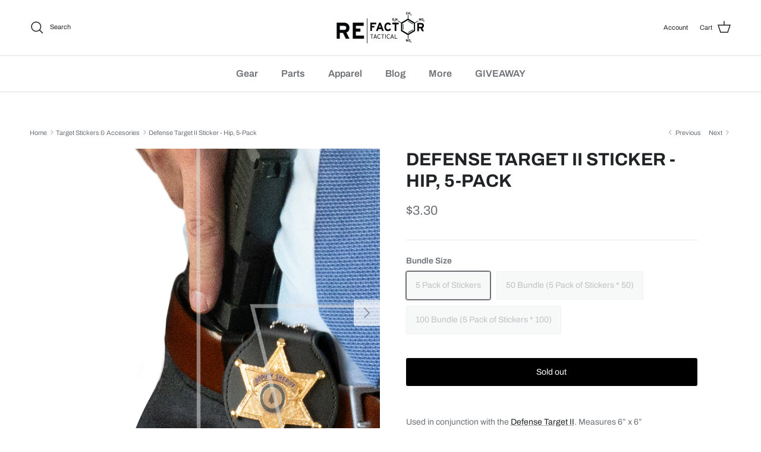

--- FILE ---
content_type: text/html; charset=utf-8
request_url: https://www.refactortactical.com/collections/sticker-packs/products/defense-target-ii-sticker-hip?variant=30265008816203
body_size: 57268
content:
<!doctype html>
<html class="no-js" lang="en" dir="ltr">
<head><meta charset="utf-8">
<meta name="viewport" content="width=device-width,initial-scale=1">
<title>Defense Target II Sticker - Hip, 5-Pack &ndash; RE Factor Tactical</title><link rel="canonical" href="https://www.refactortactical.com/products/defense-target-ii-sticker-hip"><link rel="icon" href="//www.refactortactical.com/cdn/shop/files/re_factor_favicon.png?crop=center&height=48&v=1768267634&width=48" type="image/png">
  <link rel="apple-touch-icon" href="//www.refactortactical.com/cdn/shop/files/re_factor_favicon.png?crop=center&height=180&v=1768267634&width=180"><meta name="description" content="Used in conjunction with the Defense Target II. Measures 6” x 6” Variety 6-Pack Includes: (1) Badge &amp;amp; Pistol Draw (1) Pistol Draw (1) Badge &amp;amp; Pistol Holstered (1) Pistol Holstered (1) Holster Empty"><meta property="og:site_name" content="RE Factor Tactical">
<meta property="og:url" content="https://www.refactortactical.com/products/defense-target-ii-sticker-hip">
<meta property="og:title" content="Defense Target II Sticker - Hip, 5-Pack">
<meta property="og:type" content="product">
<meta property="og:description" content="Used in conjunction with the Defense Target II. Measures 6” x 6” Variety 6-Pack Includes: (1) Badge &amp;amp; Pistol Draw (1) Pistol Draw (1) Badge &amp;amp; Pistol Holstered (1) Pistol Holstered (1) Holster Empty"><meta property="og:image" content="http://www.refactortactical.com/cdn/shop/products/Hip_Hand_on_Gun_with_Badge.jpg?crop=center&height=1200&v=1563292456&width=1200">
  <meta property="og:image:secure_url" content="https://www.refactortactical.com/cdn/shop/products/Hip_Hand_on_Gun_with_Badge.jpg?crop=center&height=1200&v=1563292456&width=1200">
  <meta property="og:image:width" content="1800">
  <meta property="og:image:height" content="1800"><meta property="og:price:amount" content="3.30">
  <meta property="og:price:currency" content="USD"><meta name="twitter:card" content="summary_large_image">
<meta name="twitter:title" content="Defense Target II Sticker - Hip, 5-Pack">
<meta name="twitter:description" content="Used in conjunction with the Defense Target II. Measures 6” x 6” Variety 6-Pack Includes: (1) Badge &amp;amp; Pistol Draw (1) Pistol Draw (1) Badge &amp;amp; Pistol Holstered (1) Pistol Holstered (1) Holster Empty">
<style>@font-face {
  font-family: Archivo;
  font-weight: 400;
  font-style: normal;
  font-display: fallback;
  src: url("//www.refactortactical.com/cdn/fonts/archivo/archivo_n4.dc8d917cc69af0a65ae04d01fd8eeab28a3573c9.woff2") format("woff2"),
       url("//www.refactortactical.com/cdn/fonts/archivo/archivo_n4.bd6b9c34fdb81d7646836be8065ce3c80a2cc984.woff") format("woff");
}
@font-face {
  font-family: Archivo;
  font-weight: 700;
  font-style: normal;
  font-display: fallback;
  src: url("//www.refactortactical.com/cdn/fonts/archivo/archivo_n7.651b020b3543640c100112be6f1c1b8e816c7f13.woff2") format("woff2"),
       url("//www.refactortactical.com/cdn/fonts/archivo/archivo_n7.7e9106d320e6594976a7dcb57957f3e712e83c96.woff") format("woff");
}
@font-face {
  font-family: Archivo;
  font-weight: 500;
  font-style: normal;
  font-display: fallback;
  src: url("//www.refactortactical.com/cdn/fonts/archivo/archivo_n5.272841b6d6b831864f7fecfa55541752bb399511.woff2") format("woff2"),
       url("//www.refactortactical.com/cdn/fonts/archivo/archivo_n5.27fb58a71a175084eb68e15500549a69fe15738e.woff") format("woff");
}
@font-face {
  font-family: Archivo;
  font-weight: 400;
  font-style: italic;
  font-display: fallback;
  src: url("//www.refactortactical.com/cdn/fonts/archivo/archivo_i4.37d8c4e02dc4f8e8b559f47082eb24a5c48c2908.woff2") format("woff2"),
       url("//www.refactortactical.com/cdn/fonts/archivo/archivo_i4.839d35d75c605237591e73815270f86ab696602c.woff") format("woff");
}
@font-face {
  font-family: Archivo;
  font-weight: 700;
  font-style: italic;
  font-display: fallback;
  src: url("//www.refactortactical.com/cdn/fonts/archivo/archivo_i7.3dc798c6f261b8341dd97dd5c78d97d457c63517.woff2") format("woff2"),
       url("//www.refactortactical.com/cdn/fonts/archivo/archivo_i7.3b65e9d326e7379bd5f15bcb927c5d533d950ff6.woff") format("woff");
}
@font-face {
  font-family: Archivo;
  font-weight: 700;
  font-style: normal;
  font-display: fallback;
  src: url("//www.refactortactical.com/cdn/fonts/archivo/archivo_n7.651b020b3543640c100112be6f1c1b8e816c7f13.woff2") format("woff2"),
       url("//www.refactortactical.com/cdn/fonts/archivo/archivo_n7.7e9106d320e6594976a7dcb57957f3e712e83c96.woff") format("woff");
}
@font-face {
  font-family: Archivo;
  font-weight: 700;
  font-style: normal;
  font-display: fallback;
  src: url("//www.refactortactical.com/cdn/fonts/archivo/archivo_n7.651b020b3543640c100112be6f1c1b8e816c7f13.woff2") format("woff2"),
       url("//www.refactortactical.com/cdn/fonts/archivo/archivo_n7.7e9106d320e6594976a7dcb57957f3e712e83c96.woff") format("woff");
}
@font-face {
  font-family: Archivo;
  font-weight: 600;
  font-style: normal;
  font-display: fallback;
  src: url("//www.refactortactical.com/cdn/fonts/archivo/archivo_n6.06ce7cb3e84f9557d04c35761e39e39ea101fb19.woff2") format("woff2"),
       url("//www.refactortactical.com/cdn/fonts/archivo/archivo_n6.5dd16bc207dfc6d25ca8472d89387d828f610453.woff") format("woff");
}
@font-face {
  font-family: Archivo;
  font-weight: 600;
  font-style: normal;
  font-display: fallback;
  src: url("//www.refactortactical.com/cdn/fonts/archivo/archivo_n6.06ce7cb3e84f9557d04c35761e39e39ea101fb19.woff2") format("woff2"),
       url("//www.refactortactical.com/cdn/fonts/archivo/archivo_n6.5dd16bc207dfc6d25ca8472d89387d828f610453.woff") format("woff");
}
:root {
  --page-container-width:          1920px;
  --reading-container-width:       720px;
  --divider-opacity:               0.14;
  --gutter-large:                  30px;
  --gutter-desktop:                20px;
  --gutter-mobile:                 16px;
  --section-padding:               50px;
  --larger-section-padding:        80px;
  --larger-section-padding-mobile: 60px;
  --largest-section-padding:       110px;
  --aos-animate-duration:          0.6s;

  --base-font-family:              Archivo, sans-serif;
  --base-font-weight:              400;
  --base-font-style:               normal;
  --heading-font-family:           Archivo, sans-serif;
  --heading-font-weight:           700;
  --heading-font-style:            normal;
  --heading-font-letter-spacing:   normal;
  --logo-font-family:              Archivo, sans-serif;
  --logo-font-weight:              700;
  --logo-font-style:               normal;
  --nav-font-family:               Archivo, sans-serif;
  --nav-font-weight:               600;
  --nav-font-style:                normal;

  --base-text-size:14px;
  --base-line-height:              1.6;
  --input-text-size:16px;
  --smaller-text-size-1:11px;
  --smaller-text-size-2:14px;
  --smaller-text-size-3:11px;
  --smaller-text-size-4:10px;
  --larger-text-size:30px;
  --super-large-text-size:53px;
  --super-large-mobile-text-size:24px;
  --larger-mobile-text-size:24px;
  --logo-text-size:24px;--btn-letter-spacing: normal;
    --btn-text-transform: none;
    --button-text-size:  14px;
    --quickbuy-button-text-size: 14px;
    --small-feature-link-font-size: 1em;
    --input-btn-padding-top:             1em;
    --input-btn-padding-bottom:          1em;--heading-text-transform:uppercase;
  --nav-text-size:                      16px;
  --mobile-menu-font-weight:            600;

  --body-bg-color:                      255 255 255;
  --bg-color:                           255 255 255;
  --body-text-color:                    109 113 117;
  --text-color:                         109 113 117;

  --header-text-col:                    #202223;--header-text-hover-col:             var(--main-nav-link-hover-col);--header-bg-col:                     #ffffff;
  --heading-color:                     32 34 35;
  --body-heading-color:                32 34 35;
  --heading-divider-col:               #e2e2e2;

  --logo-col:                          #202223;
  --main-nav-bg:                       #ffffff;
  --main-nav-link-col:                 #6d7175;
  --main-nav-link-hover-col:           #202223;
  --main-nav-link-featured-col:        #c4293d;

  --link-color:                        32 34 35;
  --body-link-color:                   32 34 35;

  --btn-bg-color:                        0 0 0;
  --btn-bg-hover-color:                  32 34 35;
  --btn-border-color:                    0 0 0;
  --btn-border-hover-color:              32 34 35;
  --btn-text-color:                      255 255 255;
  --btn-text-hover-color:                255 255 255;--btn-alt-bg-color:                    255 255 255;
  --btn-alt-text-color:                  0 0 0;
  --btn-alt-border-color:                0 0 0;
  --btn-alt-border-hover-color:          0 0 0;--btn-ter-bg-color:                    235 235 235;
  --btn-ter-text-color:                  60 62 64;
  --btn-ter-bg-hover-color:              0 0 0;
  --btn-ter-text-hover-color:            255 255 255;--btn-border-radius: 3px;--color-scheme-default:                             #ffffff;
  --color-scheme-default-color:                       255 255 255;
  --color-scheme-default-text-color:                  109 113 117;
  --color-scheme-default-head-color:                  32 34 35;
  --color-scheme-default-link-color:                  32 34 35;
  --color-scheme-default-btn-text-color:              255 255 255;
  --color-scheme-default-btn-text-hover-color:        255 255 255;
  --color-scheme-default-btn-bg-color:                0 0 0;
  --color-scheme-default-btn-bg-hover-color:          32 34 35;
  --color-scheme-default-btn-border-color:            0 0 0;
  --color-scheme-default-btn-border-hover-color:      32 34 35;
  --color-scheme-default-btn-alt-text-color:          0 0 0;
  --color-scheme-default-btn-alt-bg-color:            255 255 255;
  --color-scheme-default-btn-alt-border-color:        0 0 0;
  --color-scheme-default-btn-alt-border-hover-color:  0 0 0;

  --color-scheme-1:                             #000000;
  --color-scheme-1-color:                       0 0 0;
  --color-scheme-1-text-color:                  255 255 255;
  --color-scheme-1-head-color:                  255 255 255;
  --color-scheme-1-link-color:                  32 34 35;
  --color-scheme-1-btn-text-color:              255 255 255;
  --color-scheme-1-btn-text-hover-color:        255 255 255;
  --color-scheme-1-btn-bg-color:                0 0 0;
  --color-scheme-1-btn-bg-hover-color:          32 34 35;
  --color-scheme-1-btn-border-color:            0 0 0;
  --color-scheme-1-btn-border-hover-color:      32 34 35;
  --color-scheme-1-btn-alt-text-color:          0 0 0;
  --color-scheme-1-btn-alt-bg-color:            255 255 255;
  --color-scheme-1-btn-alt-border-color:        0 0 0;
  --color-scheme-1-btn-alt-border-hover-color:  0 0 0;

  --color-scheme-2:                             #ffffff;
  --color-scheme-2-color:                       255 255 255;
  --color-scheme-2-text-color:                  109 113 117;
  --color-scheme-2-head-color:                  32 34 35;
  --color-scheme-2-link-color:                  32 34 35;
  --color-scheme-2-btn-text-color:              255 255 255;
  --color-scheme-2-btn-text-hover-color:        255 255 255;
  --color-scheme-2-btn-bg-color:                0 0 0;
  --color-scheme-2-btn-bg-hover-color:          32 34 35;
  --color-scheme-2-btn-border-color:            0 0 0;
  --color-scheme-2-btn-border-hover-color:      32 34 35;
  --color-scheme-2-btn-alt-text-color:          0 0 0;
  --color-scheme-2-btn-alt-bg-color:            255 255 255;
  --color-scheme-2-btn-alt-border-color:        0 0 0;
  --color-scheme-2-btn-alt-border-hover-color:  0 0 0;

  /* Shop Pay payment terms */
  --payment-terms-background-color:    #ffffff;--quickbuy-bg: 0 0 0;--body-input-background-color:       rgb(var(--body-bg-color));
  --input-background-color:            rgb(var(--body-bg-color));
  --body-input-text-color:             var(--body-text-color);
  --input-text-color:                  var(--body-text-color);
  --body-input-border-color:           rgb(219, 220, 221);
  --input-border-color:                rgb(219, 220, 221);
  --input-border-color-hover:          rgb(175, 177, 179);
  --input-border-color-active:         rgb(109, 113, 117);

  --swatch-cross-svg:                  url("data:image/svg+xml,%3Csvg xmlns='http://www.w3.org/2000/svg' width='240' height='240' viewBox='0 0 24 24' fill='none' stroke='rgb(219, 220, 221)' stroke-width='0.09' preserveAspectRatio='none' %3E%3Cline x1='24' y1='0' x2='0' y2='24'%3E%3C/line%3E%3C/svg%3E");
  --swatch-cross-hover:                url("data:image/svg+xml,%3Csvg xmlns='http://www.w3.org/2000/svg' width='240' height='240' viewBox='0 0 24 24' fill='none' stroke='rgb(175, 177, 179)' stroke-width='0.09' preserveAspectRatio='none' %3E%3Cline x1='24' y1='0' x2='0' y2='24'%3E%3C/line%3E%3C/svg%3E");
  --swatch-cross-active:               url("data:image/svg+xml,%3Csvg xmlns='http://www.w3.org/2000/svg' width='240' height='240' viewBox='0 0 24 24' fill='none' stroke='rgb(109, 113, 117)' stroke-width='0.09' preserveAspectRatio='none' %3E%3Cline x1='24' y1='0' x2='0' y2='24'%3E%3C/line%3E%3C/svg%3E");

  --footer-divider-col:                #eeeeee;
  --footer-text-col:                   109 113 117;
  --footer-heading-col:                32 34 35;
  --footer-bg:                         #ffffff;--product-label-overlay-justify: flex-start;--product-label-overlay-align: flex-end;--product-label-overlay-reduction-text:   #c4293d;
  --product-label-overlay-reduction-bg:     #ffffff;
  --product-label-overlay-stock-text:       #6d7175;
  --product-label-overlay-stock-bg:         #ffffff;
  --product-label-overlay-new-text:         #000000;
  --product-label-overlay-new-bg:           #ffe802;
  --product-label-overlay-meta-text:        #ffffff;
  --product-label-overlay-meta-bg:          #202223;
  --product-label-sale-text:                #c4293d;
  --product-label-sold-text:                #202223;
  --product-label-preorder-text:            #60a57e;

  --product-block-crop-align:               center;

  
  --product-block-price-align:              flex-start;
  --product-block-price-item-margin-start:  initial;
  --product-block-price-item-margin-end:    .5rem;
  

  --collection-block-image-position:   center center;

  --swatch-picker-image-size:          60px;
  --swatch-crop-align:                 center center;

  --image-overlay-text-color:          255 255 255;--image-overlay-bg:                  rgba(0, 0, 0, 0.1);
  --image-overlay-shadow-start:        rgb(0 0 0 / 0.15);
  --image-overlay-box-opacity:         1.0;--product-inventory-ok-box-color:            #f2faf0;
  --product-inventory-ok-text-color:           #108043;
  --product-inventory-ok-icon-box-fill-color:  #fff;
  --product-inventory-low-box-color:           #fcf1cd;
  --product-inventory-low-text-color:          #dd9a1a;
  --product-inventory-low-icon-box-fill-color: #fff;
  --product-inventory-low-text-color-channels: 16, 128, 67;
  --product-inventory-ok-text-color-channels:  221, 154, 26;

  --rating-star-color: 246 165 41;--overlay-align-left: start;
    --overlay-align-right: end;}html[dir=rtl] {
  --overlay-right-text-m-left: 0;
  --overlay-right-text-m-right: auto;
  --overlay-left-shadow-left-left: 15%;
  --overlay-left-shadow-left-right: -50%;
  --overlay-left-shadow-right-left: -85%;
  --overlay-left-shadow-right-right: 0;
}.image-overlay--bg-box .text-overlay .text-overlay__text {
    --image-overlay-box-bg: 255 255 255;
    --heading-color: var(--body-heading-color);
    --text-color: var(--body-text-color);
    --link-color: var(--body-link-color);
  }::selection {
    background: rgb(var(--body-heading-color));
    color: rgb(var(--body-bg-color));
  }
  ::-moz-selection {
    background: rgb(var(--body-heading-color));
    color: rgb(var(--body-bg-color));
  }.use-color-scheme--default {
  --product-label-sale-text:           #c4293d;
  --product-label-sold-text:           #202223;
  --product-label-preorder-text:       #60a57e;
  --input-background-color:            rgb(var(--body-bg-color));
  --input-text-color:                  var(--body-input-text-color);
  --input-border-color:                rgb(219, 220, 221);
  --input-border-color-hover:          rgb(175, 177, 179);
  --input-border-color-active:         rgb(109, 113, 117);
}</style>

  <link href="//www.refactortactical.com/cdn/shop/t/101/assets/main.css?v=47104607255439042441765332273" rel="stylesheet" type="text/css" media="all" />
<link rel="preload" as="font" href="//www.refactortactical.com/cdn/fonts/archivo/archivo_n4.dc8d917cc69af0a65ae04d01fd8eeab28a3573c9.woff2" type="font/woff2" crossorigin><link rel="preload" as="font" href="//www.refactortactical.com/cdn/fonts/archivo/archivo_n7.651b020b3543640c100112be6f1c1b8e816c7f13.woff2" type="font/woff2" crossorigin><script>
    document.documentElement.className = document.documentElement.className.replace('no-js', 'js');

    window.theme = {
      info: {
        name: 'Symmetry',
        version: '7.4.0'
      },
      device: {
        hasTouch: window.matchMedia('(any-pointer: coarse)').matches,
        hasHover: window.matchMedia('(hover: hover)').matches
      },
      mediaQueries: {
        md: '(min-width: 768px)',
        productMediaCarouselBreak: '(min-width: 1041px)'
      },
      routes: {
        base: 'https://www.refactortactical.com',
        cart: '/cart',
        cartAdd: '/cart/add.js',
        cartUpdate: '/cart/update.js',
        predictiveSearch: '/search/suggest'
      },
      strings: {
        cartTermsConfirmation: "You must agree to the terms and conditions before continuing.",
        cartItemsQuantityError: "You can only add [QUANTITY] of this item to your cart.",
        generalSearchViewAll: "View all search results",
        noStock: "Sold out",
        noVariant: "Unavailable",
        productsProductChooseA: "Choose a",
        generalSearchPages: "Pages",
        generalSearchNoResultsWithoutTerms: "Sorry, we couldnʼt find any results",
        shippingCalculator: {
          singleRate: "There is one shipping rate for this destination:",
          multipleRates: "There are multiple shipping rates for this destination:",
          noRates: "We do not ship to this destination."
        }
      },
      settings: {
        moneyWithCurrencyFormat: "${{amount}} USD",
        cartType: "drawer",
        afterAddToCart: "notification",
        quickbuyStyle: "button",
        externalLinksNewTab: true,
        internalLinksSmoothScroll: true
      }
    }

    theme.inlineNavigationCheck = function() {
      var pageHeader = document.querySelector('.pageheader'),
          inlineNavContainer = pageHeader.querySelector('.logo-area__left__inner'),
          inlineNav = inlineNavContainer.querySelector('.navigation--left');
      if (inlineNav && getComputedStyle(inlineNav).display != 'none') {
        var inlineMenuCentered = document.querySelector('.pageheader--layout-inline-menu-center'),
            logoContainer = document.querySelector('.logo-area__middle__inner');
        if(inlineMenuCentered) {
          var rightWidth = document.querySelector('.logo-area__right__inner').clientWidth,
              middleWidth = logoContainer.clientWidth,
              logoArea = document.querySelector('.logo-area'),
              computedLogoAreaStyle = getComputedStyle(logoArea),
              logoAreaInnerWidth = logoArea.clientWidth - Math.ceil(parseFloat(computedLogoAreaStyle.paddingLeft)) - Math.ceil(parseFloat(computedLogoAreaStyle.paddingRight)),
              availableNavWidth = logoAreaInnerWidth - Math.max(rightWidth, middleWidth) * 2 - 40;
          inlineNavContainer.style.maxWidth = availableNavWidth + 'px';
        }

        var firstInlineNavLink = inlineNav.querySelector('.navigation__item:first-child'),
            lastInlineNavLink = inlineNav.querySelector('.navigation__item:last-child');
        if (lastInlineNavLink) {
          var inlineNavWidth = null;
          if(document.querySelector('html[dir=rtl]')) {
            inlineNavWidth = firstInlineNavLink.offsetLeft - lastInlineNavLink.offsetLeft + firstInlineNavLink.offsetWidth;
          } else {
            inlineNavWidth = lastInlineNavLink.offsetLeft - firstInlineNavLink.offsetLeft + lastInlineNavLink.offsetWidth;
          }
          if (inlineNavContainer.offsetWidth >= inlineNavWidth) {
            pageHeader.classList.add('pageheader--layout-inline-permitted');
            var tallLogo = logoContainer.clientHeight > lastInlineNavLink.clientHeight + 20;
            if (tallLogo) {
              inlineNav.classList.add('navigation--tight-underline');
            } else {
              inlineNav.classList.remove('navigation--tight-underline');
            }
          } else {
            pageHeader.classList.remove('pageheader--layout-inline-permitted');
          }
        }
      }
    };

    theme.setInitialHeaderHeightProperty = () => {
      const section = document.querySelector('.section-header');
      if (section) {
        document.documentElement.style.setProperty('--theme-header-height', Math.ceil(section.clientHeight) + 'px');
      }
    };
  </script>

  <script src="//www.refactortactical.com/cdn/shop/t/101/assets/main.js?v=19101703388118388101764266028" defer></script>
    <script src="//www.refactortactical.com/cdn/shop/t/101/assets/animate-on-scroll.js?v=15249566486942820451764266028" defer></script>
    <link href="//www.refactortactical.com/cdn/shop/t/101/assets/animate-on-scroll.css?v=116824741000487223811764266028" rel="stylesheet" type="text/css" media="all" />
  

  <script>window.performance && window.performance.mark && window.performance.mark('shopify.content_for_header.start');</script><meta name="google-site-verification" content="t0muxr15fDQnB3zZG6I3Ej4etp-q8J1b-Lvaz7VcGTk">
<meta id="shopify-digital-wallet" name="shopify-digital-wallet" content="/17405419/digital_wallets/dialog">
<meta name="shopify-checkout-api-token" content="381451422a77c86e265305fb1769e560">
<link rel="alternate" type="application/json+oembed" href="https://www.refactortactical.com/products/defense-target-ii-sticker-hip.oembed">
<script async="async" src="/checkouts/internal/preloads.js?locale=en-US"></script>
<link rel="preconnect" href="https://shop.app" crossorigin="anonymous">
<script async="async" src="https://shop.app/checkouts/internal/preloads.js?locale=en-US&shop_id=17405419" crossorigin="anonymous"></script>
<script id="apple-pay-shop-capabilities" type="application/json">{"shopId":17405419,"countryCode":"US","currencyCode":"USD","merchantCapabilities":["supports3DS"],"merchantId":"gid:\/\/shopify\/Shop\/17405419","merchantName":"RE Factor Tactical","requiredBillingContactFields":["postalAddress","email","phone"],"requiredShippingContactFields":["postalAddress","email","phone"],"shippingType":"shipping","supportedNetworks":["visa","masterCard","amex","discover","elo","jcb"],"total":{"type":"pending","label":"RE Factor Tactical","amount":"1.00"},"shopifyPaymentsEnabled":true,"supportsSubscriptions":true}</script>
<script id="shopify-features" type="application/json">{"accessToken":"381451422a77c86e265305fb1769e560","betas":["rich-media-storefront-analytics"],"domain":"www.refactortactical.com","predictiveSearch":true,"shopId":17405419,"locale":"en"}</script>
<script>var Shopify = Shopify || {};
Shopify.shop = "re-factor-development-theme.myshopify.com";
Shopify.locale = "en";
Shopify.currency = {"active":"USD","rate":"1.0"};
Shopify.country = "US";
Shopify.theme = {"name":"Final Weekend Giveaway Theme","id":136239939659,"schema_name":"Symmetry","schema_version":"7.4.0","theme_store_id":568,"role":"main"};
Shopify.theme.handle = "null";
Shopify.theme.style = {"id":null,"handle":null};
Shopify.cdnHost = "www.refactortactical.com/cdn";
Shopify.routes = Shopify.routes || {};
Shopify.routes.root = "/";</script>
<script type="module">!function(o){(o.Shopify=o.Shopify||{}).modules=!0}(window);</script>
<script>!function(o){function n(){var o=[];function n(){o.push(Array.prototype.slice.apply(arguments))}return n.q=o,n}var t=o.Shopify=o.Shopify||{};t.loadFeatures=n(),t.autoloadFeatures=n()}(window);</script>
<script>
  window.ShopifyPay = window.ShopifyPay || {};
  window.ShopifyPay.apiHost = "shop.app\/pay";
  window.ShopifyPay.redirectState = null;
</script>
<script id="shop-js-analytics" type="application/json">{"pageType":"product"}</script>
<script defer="defer" async type="module" src="//www.refactortactical.com/cdn/shopifycloud/shop-js/modules/v2/client.init-shop-cart-sync_WVOgQShq.en.esm.js"></script>
<script defer="defer" async type="module" src="//www.refactortactical.com/cdn/shopifycloud/shop-js/modules/v2/chunk.common_C_13GLB1.esm.js"></script>
<script defer="defer" async type="module" src="//www.refactortactical.com/cdn/shopifycloud/shop-js/modules/v2/chunk.modal_CLfMGd0m.esm.js"></script>
<script type="module">
  await import("//www.refactortactical.com/cdn/shopifycloud/shop-js/modules/v2/client.init-shop-cart-sync_WVOgQShq.en.esm.js");
await import("//www.refactortactical.com/cdn/shopifycloud/shop-js/modules/v2/chunk.common_C_13GLB1.esm.js");
await import("//www.refactortactical.com/cdn/shopifycloud/shop-js/modules/v2/chunk.modal_CLfMGd0m.esm.js");

  window.Shopify.SignInWithShop?.initShopCartSync?.({"fedCMEnabled":true,"windoidEnabled":true});

</script>
<script defer="defer" async type="module" src="//www.refactortactical.com/cdn/shopifycloud/shop-js/modules/v2/client.payment-terms_DvAbEhzd.en.esm.js"></script>
<script defer="defer" async type="module" src="//www.refactortactical.com/cdn/shopifycloud/shop-js/modules/v2/chunk.common_C_13GLB1.esm.js"></script>
<script defer="defer" async type="module" src="//www.refactortactical.com/cdn/shopifycloud/shop-js/modules/v2/chunk.modal_CLfMGd0m.esm.js"></script>
<script type="module">
  await import("//www.refactortactical.com/cdn/shopifycloud/shop-js/modules/v2/client.payment-terms_DvAbEhzd.en.esm.js");
await import("//www.refactortactical.com/cdn/shopifycloud/shop-js/modules/v2/chunk.common_C_13GLB1.esm.js");
await import("//www.refactortactical.com/cdn/shopifycloud/shop-js/modules/v2/chunk.modal_CLfMGd0m.esm.js");

  
</script>
<script>
  window.Shopify = window.Shopify || {};
  if (!window.Shopify.featureAssets) window.Shopify.featureAssets = {};
  window.Shopify.featureAssets['shop-js'] = {"init-fed-cm":["modules/v2/client.init-fed-cm_BucUoe6W.en.esm.js","modules/v2/chunk.common_C_13GLB1.esm.js","modules/v2/chunk.modal_CLfMGd0m.esm.js"],"shop-cart-sync":["modules/v2/client.shop-cart-sync_DuR37GeY.en.esm.js","modules/v2/chunk.common_C_13GLB1.esm.js","modules/v2/chunk.modal_CLfMGd0m.esm.js"],"init-shop-email-lookup-coordinator":["modules/v2/client.init-shop-email-lookup-coordinator_CzjY5t9o.en.esm.js","modules/v2/chunk.common_C_13GLB1.esm.js","modules/v2/chunk.modal_CLfMGd0m.esm.js"],"shop-cash-offers":["modules/v2/client.shop-cash-offers_BmULhtno.en.esm.js","modules/v2/chunk.common_C_13GLB1.esm.js","modules/v2/chunk.modal_CLfMGd0m.esm.js"],"shop-login-button":["modules/v2/client.shop-login-button_DJ5ldayH.en.esm.js","modules/v2/chunk.common_C_13GLB1.esm.js","modules/v2/chunk.modal_CLfMGd0m.esm.js"],"shop-toast-manager":["modules/v2/client.shop-toast-manager_B0JfrpKj.en.esm.js","modules/v2/chunk.common_C_13GLB1.esm.js","modules/v2/chunk.modal_CLfMGd0m.esm.js"],"pay-button":["modules/v2/client.pay-button_CrPSEbOK.en.esm.js","modules/v2/chunk.common_C_13GLB1.esm.js","modules/v2/chunk.modal_CLfMGd0m.esm.js"],"init-shop-cart-sync":["modules/v2/client.init-shop-cart-sync_WVOgQShq.en.esm.js","modules/v2/chunk.common_C_13GLB1.esm.js","modules/v2/chunk.modal_CLfMGd0m.esm.js"],"init-customer-accounts":["modules/v2/client.init-customer-accounts_jNk9cPYQ.en.esm.js","modules/v2/client.shop-login-button_DJ5ldayH.en.esm.js","modules/v2/chunk.common_C_13GLB1.esm.js","modules/v2/chunk.modal_CLfMGd0m.esm.js"],"init-customer-accounts-sign-up":["modules/v2/client.init-customer-accounts-sign-up_CnczCz9H.en.esm.js","modules/v2/client.shop-login-button_DJ5ldayH.en.esm.js","modules/v2/chunk.common_C_13GLB1.esm.js","modules/v2/chunk.modal_CLfMGd0m.esm.js"],"init-windoid":["modules/v2/client.init-windoid_DuP9q_di.en.esm.js","modules/v2/chunk.common_C_13GLB1.esm.js","modules/v2/chunk.modal_CLfMGd0m.esm.js"],"shop-button":["modules/v2/client.shop-button_B_U3bv27.en.esm.js","modules/v2/chunk.common_C_13GLB1.esm.js","modules/v2/chunk.modal_CLfMGd0m.esm.js"],"avatar":["modules/v2/client.avatar_BTnouDA3.en.esm.js"],"shop-login":["modules/v2/client.shop-login_B9ccPdmx.en.esm.js","modules/v2/chunk.common_C_13GLB1.esm.js","modules/v2/chunk.modal_CLfMGd0m.esm.js"],"checkout-modal":["modules/v2/client.checkout-modal_pBPyh9w8.en.esm.js","modules/v2/chunk.common_C_13GLB1.esm.js","modules/v2/chunk.modal_CLfMGd0m.esm.js"],"shop-follow-button":["modules/v2/client.shop-follow-button_CsYC63q7.en.esm.js","modules/v2/chunk.common_C_13GLB1.esm.js","modules/v2/chunk.modal_CLfMGd0m.esm.js"],"init-shop-for-new-customer-accounts":["modules/v2/client.init-shop-for-new-customer-accounts_BUoCy7a5.en.esm.js","modules/v2/client.shop-login-button_DJ5ldayH.en.esm.js","modules/v2/chunk.common_C_13GLB1.esm.js","modules/v2/chunk.modal_CLfMGd0m.esm.js"],"lead-capture":["modules/v2/client.lead-capture_D0K_KgYb.en.esm.js","modules/v2/chunk.common_C_13GLB1.esm.js","modules/v2/chunk.modal_CLfMGd0m.esm.js"],"payment-terms":["modules/v2/client.payment-terms_DvAbEhzd.en.esm.js","modules/v2/chunk.common_C_13GLB1.esm.js","modules/v2/chunk.modal_CLfMGd0m.esm.js"]};
</script>
<script>(function() {
  var isLoaded = false;
  function asyncLoad() {
    if (isLoaded) return;
    isLoaded = true;
    var urls = ["\/\/www.powr.io\/powr.js?powr-token=re-factor-development-theme.myshopify.com\u0026external-type=shopify\u0026shop=re-factor-development-theme.myshopify.com","https:\/\/static.rechargecdn.com\/static\/js\/recharge.js?shop=re-factor-development-theme.myshopify.com","https:\/\/loox.io\/widget\/Nk-6RVlqpu\/loox.1592853949048.js?shop=re-factor-development-theme.myshopify.com","https:\/\/id-shop.govx.com\/app\/re-factor-development-theme.myshopify.com\/govx.js?shop=re-factor-development-theme.myshopify.com","\/\/cdn.shopify.com\/proxy\/23663d4fb6a6f48fa315caf56eb582ab57ec3c4779219e3eb00be0d587aed0b2\/static.cdn.printful.com\/static\/js\/external\/shopify-product-customizer.js?v=0.28\u0026shop=re-factor-development-theme.myshopify.com\u0026sp-cache-control=cHVibGljLCBtYXgtYWdlPTkwMA","https:\/\/cdn.logbase.io\/lb-upsell-wrapper.js?shop=re-factor-development-theme.myshopify.com","https:\/\/storage.nfcube.com\/instafeed-4eec5ceb9ac08ef689e147d6b714592a.js?shop=re-factor-development-theme.myshopify.com","https:\/\/gcdn.incartupsell.com\/dedjj-Gc1KyMboADHepXGFxiNN.js?c=1766037071\u0026shop=re-factor-development-theme.myshopify.com","\/\/cdn.shopify.com\/proxy\/4215da6295985d4c16504e4482f1ae4096f372cae682484ad5677aea68f2d751\/api.goaffpro.com\/loader.js?shop=re-factor-development-theme.myshopify.com\u0026sp-cache-control=cHVibGljLCBtYXgtYWdlPTkwMA","\/\/backinstock.useamp.com\/widget\/6515_1767153439.js?category=bis\u0026v=6\u0026shop=re-factor-development-theme.myshopify.com"];
    for (var i = 0; i < urls.length; i++) {
      var s = document.createElement('script');
      s.type = 'text/javascript';
      s.async = true;
      s.src = urls[i];
      var x = document.getElementsByTagName('script')[0];
      x.parentNode.insertBefore(s, x);
    }
  };
  if(window.attachEvent) {
    window.attachEvent('onload', asyncLoad);
  } else {
    window.addEventListener('load', asyncLoad, false);
  }
})();</script>
<script id="__st">var __st={"a":17405419,"offset":-28800,"reqid":"6c699e8e-1a68-412c-8d83-088c67c3489d-1769715156","pageurl":"www.refactortactical.com\/collections\/sticker-packs\/products\/defense-target-ii-sticker-hip?variant=30265008816203","u":"319636b78fce","p":"product","rtyp":"product","rid":3936685949003};</script>
<script>window.ShopifyPaypalV4VisibilityTracking = true;</script>
<script id="captcha-bootstrap">!function(){'use strict';const t='contact',e='account',n='new_comment',o=[[t,t],['blogs',n],['comments',n],[t,'customer']],c=[[e,'customer_login'],[e,'guest_login'],[e,'recover_customer_password'],[e,'create_customer']],r=t=>t.map((([t,e])=>`form[action*='/${t}']:not([data-nocaptcha='true']) input[name='form_type'][value='${e}']`)).join(','),a=t=>()=>t?[...document.querySelectorAll(t)].map((t=>t.form)):[];function s(){const t=[...o],e=r(t);return a(e)}const i='password',u='form_key',d=['recaptcha-v3-token','g-recaptcha-response','h-captcha-response',i],f=()=>{try{return window.sessionStorage}catch{return}},m='__shopify_v',_=t=>t.elements[u];function p(t,e,n=!1){try{const o=window.sessionStorage,c=JSON.parse(o.getItem(e)),{data:r}=function(t){const{data:e,action:n}=t;return t[m]||n?{data:e,action:n}:{data:t,action:n}}(c);for(const[e,n]of Object.entries(r))t.elements[e]&&(t.elements[e].value=n);n&&o.removeItem(e)}catch(o){console.error('form repopulation failed',{error:o})}}const l='form_type',E='cptcha';function T(t){t.dataset[E]=!0}const w=window,h=w.document,L='Shopify',v='ce_forms',y='captcha';let A=!1;((t,e)=>{const n=(g='f06e6c50-85a8-45c8-87d0-21a2b65856fe',I='https://cdn.shopify.com/shopifycloud/storefront-forms-hcaptcha/ce_storefront_forms_captcha_hcaptcha.v1.5.2.iife.js',D={infoText:'Protected by hCaptcha',privacyText:'Privacy',termsText:'Terms'},(t,e,n)=>{const o=w[L][v],c=o.bindForm;if(c)return c(t,g,e,D).then(n);var r;o.q.push([[t,g,e,D],n]),r=I,A||(h.body.append(Object.assign(h.createElement('script'),{id:'captcha-provider',async:!0,src:r})),A=!0)});var g,I,D;w[L]=w[L]||{},w[L][v]=w[L][v]||{},w[L][v].q=[],w[L][y]=w[L][y]||{},w[L][y].protect=function(t,e){n(t,void 0,e),T(t)},Object.freeze(w[L][y]),function(t,e,n,w,h,L){const[v,y,A,g]=function(t,e,n){const i=e?o:[],u=t?c:[],d=[...i,...u],f=r(d),m=r(i),_=r(d.filter((([t,e])=>n.includes(e))));return[a(f),a(m),a(_),s()]}(w,h,L),I=t=>{const e=t.target;return e instanceof HTMLFormElement?e:e&&e.form},D=t=>v().includes(t);t.addEventListener('submit',(t=>{const e=I(t);if(!e)return;const n=D(e)&&!e.dataset.hcaptchaBound&&!e.dataset.recaptchaBound,o=_(e),c=g().includes(e)&&(!o||!o.value);(n||c)&&t.preventDefault(),c&&!n&&(function(t){try{if(!f())return;!function(t){const e=f();if(!e)return;const n=_(t);if(!n)return;const o=n.value;o&&e.removeItem(o)}(t);const e=Array.from(Array(32),(()=>Math.random().toString(36)[2])).join('');!function(t,e){_(t)||t.append(Object.assign(document.createElement('input'),{type:'hidden',name:u})),t.elements[u].value=e}(t,e),function(t,e){const n=f();if(!n)return;const o=[...t.querySelectorAll(`input[type='${i}']`)].map((({name:t})=>t)),c=[...d,...o],r={};for(const[a,s]of new FormData(t).entries())c.includes(a)||(r[a]=s);n.setItem(e,JSON.stringify({[m]:1,action:t.action,data:r}))}(t,e)}catch(e){console.error('failed to persist form',e)}}(e),e.submit())}));const S=(t,e)=>{t&&!t.dataset[E]&&(n(t,e.some((e=>e===t))),T(t))};for(const o of['focusin','change'])t.addEventListener(o,(t=>{const e=I(t);D(e)&&S(e,y())}));const B=e.get('form_key'),M=e.get(l),P=B&&M;t.addEventListener('DOMContentLoaded',(()=>{const t=y();if(P)for(const e of t)e.elements[l].value===M&&p(e,B);[...new Set([...A(),...v().filter((t=>'true'===t.dataset.shopifyCaptcha))])].forEach((e=>S(e,t)))}))}(h,new URLSearchParams(w.location.search),n,t,e,['guest_login'])})(!0,!0)}();</script>
<script integrity="sha256-4kQ18oKyAcykRKYeNunJcIwy7WH5gtpwJnB7kiuLZ1E=" data-source-attribution="shopify.loadfeatures" defer="defer" src="//www.refactortactical.com/cdn/shopifycloud/storefront/assets/storefront/load_feature-a0a9edcb.js" crossorigin="anonymous"></script>
<script crossorigin="anonymous" defer="defer" src="//www.refactortactical.com/cdn/shopifycloud/storefront/assets/shopify_pay/storefront-65b4c6d7.js?v=20250812"></script>
<script data-source-attribution="shopify.dynamic_checkout.dynamic.init">var Shopify=Shopify||{};Shopify.PaymentButton=Shopify.PaymentButton||{isStorefrontPortableWallets:!0,init:function(){window.Shopify.PaymentButton.init=function(){};var t=document.createElement("script");t.src="https://www.refactortactical.com/cdn/shopifycloud/portable-wallets/latest/portable-wallets.en.js",t.type="module",document.head.appendChild(t)}};
</script>
<script data-source-attribution="shopify.dynamic_checkout.buyer_consent">
  function portableWalletsHideBuyerConsent(e){var t=document.getElementById("shopify-buyer-consent"),n=document.getElementById("shopify-subscription-policy-button");t&&n&&(t.classList.add("hidden"),t.setAttribute("aria-hidden","true"),n.removeEventListener("click",e))}function portableWalletsShowBuyerConsent(e){var t=document.getElementById("shopify-buyer-consent"),n=document.getElementById("shopify-subscription-policy-button");t&&n&&(t.classList.remove("hidden"),t.removeAttribute("aria-hidden"),n.addEventListener("click",e))}window.Shopify?.PaymentButton&&(window.Shopify.PaymentButton.hideBuyerConsent=portableWalletsHideBuyerConsent,window.Shopify.PaymentButton.showBuyerConsent=portableWalletsShowBuyerConsent);
</script>
<script data-source-attribution="shopify.dynamic_checkout.cart.bootstrap">document.addEventListener("DOMContentLoaded",(function(){function t(){return document.querySelector("shopify-accelerated-checkout-cart, shopify-accelerated-checkout")}if(t())Shopify.PaymentButton.init();else{new MutationObserver((function(e,n){t()&&(Shopify.PaymentButton.init(),n.disconnect())})).observe(document.body,{childList:!0,subtree:!0})}}));
</script>
<script id='scb4127' type='text/javascript' async='' src='https://www.refactortactical.com/cdn/shopifycloud/privacy-banner/storefront-banner.js'></script><link id="shopify-accelerated-checkout-styles" rel="stylesheet" media="screen" href="https://www.refactortactical.com/cdn/shopifycloud/portable-wallets/latest/accelerated-checkout-backwards-compat.css" crossorigin="anonymous">
<style id="shopify-accelerated-checkout-cart">
        #shopify-buyer-consent {
  margin-top: 1em;
  display: inline-block;
  width: 100%;
}

#shopify-buyer-consent.hidden {
  display: none;
}

#shopify-subscription-policy-button {
  background: none;
  border: none;
  padding: 0;
  text-decoration: underline;
  font-size: inherit;
  cursor: pointer;
}

#shopify-subscription-policy-button::before {
  box-shadow: none;
}

      </style>

<script>window.performance && window.performance.mark && window.performance.mark('shopify.content_for_header.end');</script>

  

<script>
    window.BOLD = window.BOLD || {};
        window.BOLD.options = window.BOLD.options || {};
        window.BOLD.options.settings = window.BOLD.options.settings || {};
        window.BOLD.options.settings.v1_variant_mode = window.BOLD.options.settings.v1_variant_mode || true;
        window.BOLD.options.settings.hybrid_fix_auto_insert_inputs =
        window.BOLD.options.settings.hybrid_fix_auto_insert_inputs || true;
</script>

<script>window.BOLD = window.BOLD || {};
    window.BOLD.common = window.BOLD.common || {};
    window.BOLD.common.Shopify = window.BOLD.common.Shopify || {};
    window.BOLD.common.Shopify.shop = {
      domain: 'www.refactortactical.com',
      permanent_domain: 're-factor-development-theme.myshopify.com',
      url: 'https://www.refactortactical.com',
      secure_url: 'https://www.refactortactical.com',money_format: "${{amount}}",currency: "USD"
    };
    window.BOLD.common.Shopify.customer = {
      id: null,
      tags: null,
    };
    window.BOLD.common.Shopify.cart = {"note":null,"attributes":{},"original_total_price":0,"total_price":0,"total_discount":0,"total_weight":0.0,"item_count":0,"items":[],"requires_shipping":false,"currency":"USD","items_subtotal_price":0,"cart_level_discount_applications":[],"checkout_charge_amount":0};
    window.BOLD.common.template = 'product';window.BOLD.common.Shopify.formatMoney = function(money, format) {
        function n(t, e) {
            return "undefined" == typeof t ? e : t
        }
        function r(t, e, r, i) {
            if (e = n(e, 2),
                r = n(r, ","),
                i = n(i, "."),
            isNaN(t) || null == t)
                return 0;
            t = (t / 100).toFixed(e);
            var o = t.split(".")
                , a = o[0].replace(/(\d)(?=(\d\d\d)+(?!\d))/g, "$1" + r)
                , s = o[1] ? i + o[1] : "";
            return a + s
        }
        "string" == typeof money && (money = money.replace(".", ""));
        var i = ""
            , o = /\{\{\s*(\w+)\s*\}\}/
            , a = format || window.BOLD.common.Shopify.shop.money_format || window.Shopify.money_format || "$ {{ amount }}";
        switch (a.match(o)[1]) {
            case "amount":
                i = r(money, 2, ",", ".");
                break;
            case "amount_no_decimals":
                i = r(money, 0, ",", ".");
                break;
            case "amount_with_comma_separator":
                i = r(money, 2, ".", ",");
                break;
            case "amount_no_decimals_with_comma_separator":
                i = r(money, 0, ".", ",");
                break;
            case "amount_with_space_separator":
                i = r(money, 2, " ", ",");
                break;
            case "amount_no_decimals_with_space_separator":
                i = r(money, 0, " ", ",");
                break;
            case "amount_with_apostrophe_separator":
                i = r(money, 2, "'", ".");
                break;
        }
        return a.replace(o, i);
    };
    window.BOLD.common.Shopify.saveProduct = function (handle, product) {
      if (typeof handle === 'string' && typeof window.BOLD.common.Shopify.products[handle] === 'undefined') {
        if (typeof product === 'number') {
          window.BOLD.common.Shopify.handles[product] = handle;
          product = { id: product };
        }
        window.BOLD.common.Shopify.products[handle] = product;
      }
    };
    window.BOLD.common.Shopify.saveVariant = function (variant_id, variant) {
      if (typeof variant_id === 'number' && typeof window.BOLD.common.Shopify.variants[variant_id] === 'undefined') {
        window.BOLD.common.Shopify.variants[variant_id] = variant;
      }
    };window.BOLD.common.Shopify.products = window.BOLD.common.Shopify.products || {};
    window.BOLD.common.Shopify.variants = window.BOLD.common.Shopify.variants || {};
    window.BOLD.common.Shopify.handles = window.BOLD.common.Shopify.handles || {};window.BOLD.common.Shopify.handle = "defense-target-ii-sticker-hip"
window.BOLD.common.Shopify.saveProduct("defense-target-ii-sticker-hip", 3936685949003);window.BOLD.common.Shopify.saveVariant(39479886217291, { product_id: 3936685949003, product_handle: "defense-target-ii-sticker-hip", price: 330, group_id: '', csp_metafield: {}});window.BOLD.common.Shopify.saveVariant(39479886250059, { product_id: 3936685949003, product_handle: "defense-target-ii-sticker-hip", price: 15000, group_id: '', csp_metafield: {}});window.BOLD.common.Shopify.saveVariant(39479886282827, { product_id: 3936685949003, product_handle: "defense-target-ii-sticker-hip", price: 28000, group_id: '', csp_metafield: {}});window.BOLD.apps_installed = {"Product Options":2} || {};window.BOLD.common.Shopify.saveProduct("defense-target-stickers-right", 1540334485579);window.BOLD.common.Shopify.saveVariant(14032195584075, { product_id: 1540334485579, product_handle: "defense-target-stickers-right", price: 330, group_id: '', csp_metafield: {}});window.BOLD.common.Shopify.saveVariant(39479894802507, { product_id: 1540334485579, product_handle: "defense-target-stickers-right", price: 15000, group_id: '', csp_metafield: {}});window.BOLD.common.Shopify.saveVariant(39479894933579, { product_id: 1540334485579, product_handle: "defense-target-stickers-right", price: 28000, group_id: '', csp_metafield: {}});window.BOLD.common.Shopify.saveProduct("defense-target-stickers-hip", 1540349100107);window.BOLD.common.Shopify.saveVariant(14032256401483, { product_id: 1540349100107, product_handle: "defense-target-stickers-hip", price: 330, group_id: '', csp_metafield: {}});window.BOLD.common.Shopify.saveVariant(39479891755083, { product_id: 1540349100107, product_handle: "defense-target-stickers-hip", price: 15000, group_id: '', csp_metafield: {}});window.BOLD.common.Shopify.saveVariant(39479891787851, { product_id: 1540349100107, product_handle: "defense-target-stickers-hip", price: 28000, group_id: '', csp_metafield: {}});window.BOLD.common.Shopify.saveProduct("defense-target-ii-stickers-left-hand", 3936692764747);window.BOLD.common.Shopify.saveVariant(29487735636043, { product_id: 3936692764747, product_handle: "defense-target-ii-stickers-left-hand", price: 330, group_id: '', csp_metafield: {}});window.BOLD.common.Shopify.saveVariant(39479890083915, { product_id: 3936692764747, product_handle: "defense-target-ii-stickers-left-hand", price: 15000, group_id: '', csp_metafield: {}});window.BOLD.common.Shopify.saveVariant(39479890542667, { product_id: 3936692764747, product_handle: "defense-target-ii-stickers-left-hand", price: 28000, group_id: '', csp_metafield: {}});window.BOLD.common.Shopify.saveProduct("defense-target-ii-stickers-right-hand", 3936691683403);window.BOLD.common.Shopify.saveVariant(29488175546443, { product_id: 3936691683403, product_handle: "defense-target-ii-stickers-right-hand", price: 330, group_id: '', csp_metafield: {}});window.BOLD.common.Shopify.saveVariant(39479891525707, { product_id: 3936691683403, product_handle: "defense-target-ii-stickers-right-hand", price: 15000, group_id: '', csp_metafield: {}});window.BOLD.common.Shopify.saveVariant(39479891558475, { product_id: 3936691683403, product_handle: "defense-target-ii-stickers-right-hand", price: 28000, group_id: '', csp_metafield: {}});window.BOLD.common.Shopify.saveProduct("defense-target-ii-stickers-chest", 3936694960203);window.BOLD.common.Shopify.saveVariant(39479887986763, { product_id: 3936694960203, product_handle: "defense-target-ii-stickers-chest", price: 330, group_id: '', csp_metafield: {}});window.BOLD.common.Shopify.saveVariant(39479888019531, { product_id: 3936694960203, product_handle: "defense-target-ii-stickers-chest", price: 15000, group_id: '', csp_metafield: {}});window.BOLD.common.Shopify.saveVariant(39479888052299, { product_id: 3936694960203, product_handle: "defense-target-ii-stickers-chest", price: 28000, group_id: '', csp_metafield: {}});window.BOLD.common.Shopify.saveProduct("defense-target-ii-sticker-hip", 3936685949003);window.BOLD.common.Shopify.saveVariant(39479886217291, { product_id: 3936685949003, product_handle: "defense-target-ii-sticker-hip", price: 330, group_id: '', csp_metafield: {}});window.BOLD.common.Shopify.saveVariant(39479886250059, { product_id: 3936685949003, product_handle: "defense-target-ii-sticker-hip", price: 15000, group_id: '', csp_metafield: {}});window.BOLD.common.Shopify.saveVariant(39479886282827, { product_id: 3936685949003, product_handle: "defense-target-ii-sticker-hip", price: 28000, group_id: '', csp_metafield: {}});window.BOLD.common.Shopify.saveProduct("defense-iv-stickers-right-hand-variety-6-pack", 4443153006667);window.BOLD.common.Shopify.saveVariant(39479883694155, { product_id: 4443153006667, product_handle: "defense-iv-stickers-right-hand-variety-6-pack", price: 330, group_id: '', csp_metafield: {}});window.BOLD.common.Shopify.saveVariant(39479883792459, { product_id: 4443153006667, product_handle: "defense-iv-stickers-right-hand-variety-6-pack", price: 15000, group_id: '', csp_metafield: {}});window.BOLD.common.Shopify.saveVariant(39479883857995, { product_id: 4443153006667, product_handle: "defense-iv-stickers-right-hand-variety-6-pack", price: 28000, group_id: '', csp_metafield: {}});window.BOLD.common.Shopify.saveProduct("defense-iv-stickers-left-hand-variety-6-pack", 4443146223691);window.BOLD.common.Shopify.saveVariant(39479906009163, { product_id: 4443146223691, product_handle: "defense-iv-stickers-left-hand-variety-6-pack", price: 330, group_id: '', csp_metafield: {}});window.BOLD.common.Shopify.saveVariant(39479906041931, { product_id: 4443146223691, product_handle: "defense-iv-stickers-left-hand-variety-6-pack", price: 15000, group_id: '', csp_metafield: {}});window.BOLD.common.Shopify.saveVariant(39479906074699, { product_id: 4443146223691, product_handle: "defense-iv-stickers-left-hand-variety-6-pack", price: 28000, group_id: '', csp_metafield: {}});window.BOLD.common.Shopify.saveProduct("defense-vi-stickers-right-hand-variety-6-pack-1", 4443175256139);window.BOLD.common.Shopify.saveVariant(39479899947083, { product_id: 4443175256139, product_handle: "defense-vi-stickers-right-hand-variety-6-pack-1", price: 330, group_id: '', csp_metafield: {}});window.BOLD.common.Shopify.saveVariant(39479899979851, { product_id: 4443175256139, product_handle: "defense-vi-stickers-right-hand-variety-6-pack-1", price: 15000, group_id: '', csp_metafield: {}});window.BOLD.common.Shopify.saveVariant(39479900012619, { product_id: 4443175256139, product_handle: "defense-vi-stickers-right-hand-variety-6-pack-1", price: 28000, group_id: '', csp_metafield: {}});window.BOLD.common.Shopify.saveProduct("defense-vi-stickers-left-hand-variety-6-pack", 4443171323979);window.BOLD.common.Shopify.saveVariant(39479896899659, { product_id: 4443171323979, product_handle: "defense-vi-stickers-left-hand-variety-6-pack", price: 330, group_id: '', csp_metafield: {}});window.BOLD.common.Shopify.saveVariant(39479896932427, { product_id: 4443171323979, product_handle: "defense-vi-stickers-left-hand-variety-6-pack", price: 15000, group_id: '', csp_metafield: {}});window.BOLD.common.Shopify.saveVariant(39479896965195, { product_id: 4443171323979, product_handle: "defense-vi-stickers-left-hand-variety-6-pack", price: 28000, group_id: '', csp_metafield: {}});window.BOLD.common.Shopify.saveProduct("rplactpast-bop", 6921834135627);window.BOLD.common.Shopify.saveVariant(40253853827147, { product_id: 6921834135627, product_handle: "rplactpast-bop", price: 332, group_id: '', csp_metafield: {}});window.BOLD.common.Shopify.saveVariant(40253853892683, { product_id: 6921834135627, product_handle: "rplactpast-bop", price: 398, group_id: '', csp_metafield: {}});window.BOLD.common.Shopify.saveVariant(40253853990987, { product_id: 6921834135627, product_handle: "rplactpast-bop", price: 398, group_id: '', csp_metafield: {}});window.BOLD.common.Shopify.saveProduct("action-tgt-pasters-buff-1000-sqpr", 6921834233931);window.BOLD.common.Shopify.saveVariant(40253853958219, { product_id: 6921834233931, product_handle: "action-tgt-pasters-buff-1000-sqpr", price: 332, group_id: '', csp_metafield: {}});window.BOLD.common.Shopify.saveProduct("action-tgt-pasters-wht-1000-sqpr", 6921834266699);window.BOLD.common.Shopify.saveVariant(40253854023755, { product_id: 6921834266699, product_handle: "action-tgt-pasters-wht-1000-sqpr", price: 332, group_id: '', csp_metafield: {}});window.BOLD.common.Shopify.metafields = window.BOLD.common.Shopify.metafields || {};window.BOLD.common.Shopify.metafields["bold_rp"] = {};window.BOLD.common.Shopify.metafields["bold_csp_defaults"] = {};window.BOLD.common.cacheParams = window.BOLD.common.cacheParams || {};
</script>

<script>
    window.BOLD.common.cacheParams.options = 1769186106;
</script>
<link href="//www.refactortactical.com/cdn/shop/t/101/assets/bold-options.css?v=68622150199894346371764266028" rel="stylesheet" type="text/css" media="all" />
<script src="https://options.shopapps.site/js/options.js" type="text/javascript"></script><!-- CC Custom Head Start --><!-- CC Custom Head End --><!-- BEGIN app block: shopify://apps/klaviyo-email-marketing-sms/blocks/klaviyo-onsite-embed/2632fe16-c075-4321-a88b-50b567f42507 -->












  <script async src="https://static.klaviyo.com/onsite/js/PphWLg/klaviyo.js?company_id=PphWLg"></script>
  <script>!function(){if(!window.klaviyo){window._klOnsite=window._klOnsite||[];try{window.klaviyo=new Proxy({},{get:function(n,i){return"push"===i?function(){var n;(n=window._klOnsite).push.apply(n,arguments)}:function(){for(var n=arguments.length,o=new Array(n),w=0;w<n;w++)o[w]=arguments[w];var t="function"==typeof o[o.length-1]?o.pop():void 0,e=new Promise((function(n){window._klOnsite.push([i].concat(o,[function(i){t&&t(i),n(i)}]))}));return e}}})}catch(n){window.klaviyo=window.klaviyo||[],window.klaviyo.push=function(){var n;(n=window._klOnsite).push.apply(n,arguments)}}}}();</script>

  
    <script id="viewed_product">
      if (item == null) {
        var _learnq = _learnq || [];

        var MetafieldReviews = null
        var MetafieldYotpoRating = null
        var MetafieldYotpoCount = null
        var MetafieldLooxRating = null
        var MetafieldLooxCount = null
        var okendoProduct = null
        var okendoProductReviewCount = null
        var okendoProductReviewAverageValue = null
        try {
          // The following fields are used for Customer Hub recently viewed in order to add reviews.
          // This information is not part of __kla_viewed. Instead, it is part of __kla_viewed_reviewed_items
          MetafieldReviews = {};
          MetafieldYotpoRating = null
          MetafieldYotpoCount = null
          MetafieldLooxRating = null
          MetafieldLooxCount = null

          okendoProduct = null
          // If the okendo metafield is not legacy, it will error, which then requires the new json formatted data
          if (okendoProduct && 'error' in okendoProduct) {
            okendoProduct = null
          }
          okendoProductReviewCount = okendoProduct ? okendoProduct.reviewCount : null
          okendoProductReviewAverageValue = okendoProduct ? okendoProduct.reviewAverageValue : null
        } catch (error) {
          console.error('Error in Klaviyo onsite reviews tracking:', error);
        }

        var item = {
          Name: "Defense Target II Sticker - Hip, 5-Pack",
          ProductID: 3936685949003,
          Categories: ["2024 Best Sellers","4th of July Sale","All Gear","All Products","avantlink datafeed","Best Sellers","Black Friday Day 3 Sale","Coupon Applies","Defense Target II Stickers","Defense Target Stickers","Defense Targets","Discount Applies","LABOR DAY SALE","Paper Targets","Shooting","Shooting Targets","Shooting Targets","Target Stickers \u0026 Accesories"],
          ImageURL: "https://www.refactortactical.com/cdn/shop/products/Hip_Hand_on_Gun_with_Badge_grande.jpg?v=1563292456",
          URL: "https://www.refactortactical.com/products/defense-target-ii-sticker-hip",
          Brand: "RE Factor Tactical",
          Price: "$3.30",
          Value: "3.30",
          CompareAtPrice: "$0.00"
        };
        _learnq.push(['track', 'Viewed Product', item]);
        _learnq.push(['trackViewedItem', {
          Title: item.Name,
          ItemId: item.ProductID,
          Categories: item.Categories,
          ImageUrl: item.ImageURL,
          Url: item.URL,
          Metadata: {
            Brand: item.Brand,
            Price: item.Price,
            Value: item.Value,
            CompareAtPrice: item.CompareAtPrice
          },
          metafields:{
            reviews: MetafieldReviews,
            yotpo:{
              rating: MetafieldYotpoRating,
              count: MetafieldYotpoCount,
            },
            loox:{
              rating: MetafieldLooxRating,
              count: MetafieldLooxCount,
            },
            okendo: {
              rating: okendoProductReviewAverageValue,
              count: okendoProductReviewCount,
            }
          }
        }]);
      }
    </script>
  




  <script>
    window.klaviyoReviewsProductDesignMode = false
  </script>







<!-- END app block --><link href="https://monorail-edge.shopifysvc.com" rel="dns-prefetch">
<script>(function(){if ("sendBeacon" in navigator && "performance" in window) {try {var session_token_from_headers = performance.getEntriesByType('navigation')[0].serverTiming.find(x => x.name == '_s').description;} catch {var session_token_from_headers = undefined;}var session_cookie_matches = document.cookie.match(/_shopify_s=([^;]*)/);var session_token_from_cookie = session_cookie_matches && session_cookie_matches.length === 2 ? session_cookie_matches[1] : "";var session_token = session_token_from_headers || session_token_from_cookie || "";function handle_abandonment_event(e) {var entries = performance.getEntries().filter(function(entry) {return /monorail-edge.shopifysvc.com/.test(entry.name);});if (!window.abandonment_tracked && entries.length === 0) {window.abandonment_tracked = true;var currentMs = Date.now();var navigation_start = performance.timing.navigationStart;var payload = {shop_id: 17405419,url: window.location.href,navigation_start,duration: currentMs - navigation_start,session_token,page_type: "product"};window.navigator.sendBeacon("https://monorail-edge.shopifysvc.com/v1/produce", JSON.stringify({schema_id: "online_store_buyer_site_abandonment/1.1",payload: payload,metadata: {event_created_at_ms: currentMs,event_sent_at_ms: currentMs}}));}}window.addEventListener('pagehide', handle_abandonment_event);}}());</script>
<script id="web-pixels-manager-setup">(function e(e,d,r,n,o){if(void 0===o&&(o={}),!Boolean(null===(a=null===(i=window.Shopify)||void 0===i?void 0:i.analytics)||void 0===a?void 0:a.replayQueue)){var i,a;window.Shopify=window.Shopify||{};var t=window.Shopify;t.analytics=t.analytics||{};var s=t.analytics;s.replayQueue=[],s.publish=function(e,d,r){return s.replayQueue.push([e,d,r]),!0};try{self.performance.mark("wpm:start")}catch(e){}var l=function(){var e={modern:/Edge?\/(1{2}[4-9]|1[2-9]\d|[2-9]\d{2}|\d{4,})\.\d+(\.\d+|)|Firefox\/(1{2}[4-9]|1[2-9]\d|[2-9]\d{2}|\d{4,})\.\d+(\.\d+|)|Chrom(ium|e)\/(9{2}|\d{3,})\.\d+(\.\d+|)|(Maci|X1{2}).+ Version\/(15\.\d+|(1[6-9]|[2-9]\d|\d{3,})\.\d+)([,.]\d+|)( \(\w+\)|)( Mobile\/\w+|) Safari\/|Chrome.+OPR\/(9{2}|\d{3,})\.\d+\.\d+|(CPU[ +]OS|iPhone[ +]OS|CPU[ +]iPhone|CPU IPhone OS|CPU iPad OS)[ +]+(15[._]\d+|(1[6-9]|[2-9]\d|\d{3,})[._]\d+)([._]\d+|)|Android:?[ /-](13[3-9]|1[4-9]\d|[2-9]\d{2}|\d{4,})(\.\d+|)(\.\d+|)|Android.+Firefox\/(13[5-9]|1[4-9]\d|[2-9]\d{2}|\d{4,})\.\d+(\.\d+|)|Android.+Chrom(ium|e)\/(13[3-9]|1[4-9]\d|[2-9]\d{2}|\d{4,})\.\d+(\.\d+|)|SamsungBrowser\/([2-9]\d|\d{3,})\.\d+/,legacy:/Edge?\/(1[6-9]|[2-9]\d|\d{3,})\.\d+(\.\d+|)|Firefox\/(5[4-9]|[6-9]\d|\d{3,})\.\d+(\.\d+|)|Chrom(ium|e)\/(5[1-9]|[6-9]\d|\d{3,})\.\d+(\.\d+|)([\d.]+$|.*Safari\/(?![\d.]+ Edge\/[\d.]+$))|(Maci|X1{2}).+ Version\/(10\.\d+|(1[1-9]|[2-9]\d|\d{3,})\.\d+)([,.]\d+|)( \(\w+\)|)( Mobile\/\w+|) Safari\/|Chrome.+OPR\/(3[89]|[4-9]\d|\d{3,})\.\d+\.\d+|(CPU[ +]OS|iPhone[ +]OS|CPU[ +]iPhone|CPU IPhone OS|CPU iPad OS)[ +]+(10[._]\d+|(1[1-9]|[2-9]\d|\d{3,})[._]\d+)([._]\d+|)|Android:?[ /-](13[3-9]|1[4-9]\d|[2-9]\d{2}|\d{4,})(\.\d+|)(\.\d+|)|Mobile Safari.+OPR\/([89]\d|\d{3,})\.\d+\.\d+|Android.+Firefox\/(13[5-9]|1[4-9]\d|[2-9]\d{2}|\d{4,})\.\d+(\.\d+|)|Android.+Chrom(ium|e)\/(13[3-9]|1[4-9]\d|[2-9]\d{2}|\d{4,})\.\d+(\.\d+|)|Android.+(UC? ?Browser|UCWEB|U3)[ /]?(15\.([5-9]|\d{2,})|(1[6-9]|[2-9]\d|\d{3,})\.\d+)\.\d+|SamsungBrowser\/(5\.\d+|([6-9]|\d{2,})\.\d+)|Android.+MQ{2}Browser\/(14(\.(9|\d{2,})|)|(1[5-9]|[2-9]\d|\d{3,})(\.\d+|))(\.\d+|)|K[Aa][Ii]OS\/(3\.\d+|([4-9]|\d{2,})\.\d+)(\.\d+|)/},d=e.modern,r=e.legacy,n=navigator.userAgent;return n.match(d)?"modern":n.match(r)?"legacy":"unknown"}(),u="modern"===l?"modern":"legacy",c=(null!=n?n:{modern:"",legacy:""})[u],f=function(e){return[e.baseUrl,"/wpm","/b",e.hashVersion,"modern"===e.buildTarget?"m":"l",".js"].join("")}({baseUrl:d,hashVersion:r,buildTarget:u}),m=function(e){var d=e.version,r=e.bundleTarget,n=e.surface,o=e.pageUrl,i=e.monorailEndpoint;return{emit:function(e){var a=e.status,t=e.errorMsg,s=(new Date).getTime(),l=JSON.stringify({metadata:{event_sent_at_ms:s},events:[{schema_id:"web_pixels_manager_load/3.1",payload:{version:d,bundle_target:r,page_url:o,status:a,surface:n,error_msg:t},metadata:{event_created_at_ms:s}}]});if(!i)return console&&console.warn&&console.warn("[Web Pixels Manager] No Monorail endpoint provided, skipping logging."),!1;try{return self.navigator.sendBeacon.bind(self.navigator)(i,l)}catch(e){}var u=new XMLHttpRequest;try{return u.open("POST",i,!0),u.setRequestHeader("Content-Type","text/plain"),u.send(l),!0}catch(e){return console&&console.warn&&console.warn("[Web Pixels Manager] Got an unhandled error while logging to Monorail."),!1}}}}({version:r,bundleTarget:l,surface:e.surface,pageUrl:self.location.href,monorailEndpoint:e.monorailEndpoint});try{o.browserTarget=l,function(e){var d=e.src,r=e.async,n=void 0===r||r,o=e.onload,i=e.onerror,a=e.sri,t=e.scriptDataAttributes,s=void 0===t?{}:t,l=document.createElement("script"),u=document.querySelector("head"),c=document.querySelector("body");if(l.async=n,l.src=d,a&&(l.integrity=a,l.crossOrigin="anonymous"),s)for(var f in s)if(Object.prototype.hasOwnProperty.call(s,f))try{l.dataset[f]=s[f]}catch(e){}if(o&&l.addEventListener("load",o),i&&l.addEventListener("error",i),u)u.appendChild(l);else{if(!c)throw new Error("Did not find a head or body element to append the script");c.appendChild(l)}}({src:f,async:!0,onload:function(){if(!function(){var e,d;return Boolean(null===(d=null===(e=window.Shopify)||void 0===e?void 0:e.analytics)||void 0===d?void 0:d.initialized)}()){var d=window.webPixelsManager.init(e)||void 0;if(d){var r=window.Shopify.analytics;r.replayQueue.forEach((function(e){var r=e[0],n=e[1],o=e[2];d.publishCustomEvent(r,n,o)})),r.replayQueue=[],r.publish=d.publishCustomEvent,r.visitor=d.visitor,r.initialized=!0}}},onerror:function(){return m.emit({status:"failed",errorMsg:"".concat(f," has failed to load")})},sri:function(e){var d=/^sha384-[A-Za-z0-9+/=]+$/;return"string"==typeof e&&d.test(e)}(c)?c:"",scriptDataAttributes:o}),m.emit({status:"loading"})}catch(e){m.emit({status:"failed",errorMsg:(null==e?void 0:e.message)||"Unknown error"})}}})({shopId: 17405419,storefrontBaseUrl: "https://www.refactortactical.com",extensionsBaseUrl: "https://extensions.shopifycdn.com/cdn/shopifycloud/web-pixels-manager",monorailEndpoint: "https://monorail-edge.shopifysvc.com/unstable/produce_batch",surface: "storefront-renderer",enabledBetaFlags: ["2dca8a86"],webPixelsConfigList: [{"id":"1279131723","configuration":"{\"accountID\":\"PphWLg\",\"webPixelConfig\":\"eyJlbmFibGVBZGRlZFRvQ2FydEV2ZW50cyI6IHRydWV9\"}","eventPayloadVersion":"v1","runtimeContext":"STRICT","scriptVersion":"524f6c1ee37bacdca7657a665bdca589","type":"APP","apiClientId":123074,"privacyPurposes":["ANALYTICS","MARKETING"],"dataSharingAdjustments":{"protectedCustomerApprovalScopes":["read_customer_address","read_customer_email","read_customer_name","read_customer_personal_data","read_customer_phone"]}},{"id":"631373899","configuration":"{\"shop\":\"re-factor-development-theme.myshopify.com\",\"cookie_duration\":\"604800\"}","eventPayloadVersion":"v1","runtimeContext":"STRICT","scriptVersion":"a2e7513c3708f34b1f617d7ce88f9697","type":"APP","apiClientId":2744533,"privacyPurposes":["ANALYTICS","MARKETING"],"dataSharingAdjustments":{"protectedCustomerApprovalScopes":["read_customer_address","read_customer_email","read_customer_name","read_customer_personal_data","read_customer_phone"]}},{"id":"255787083","configuration":"{\"config\":\"{\\\"pixel_id\\\":\\\"G-T08X3BTEP4\\\",\\\"target_country\\\":\\\"US\\\",\\\"gtag_events\\\":[{\\\"type\\\":\\\"search\\\",\\\"action_label\\\":\\\"G-T08X3BTEP4\\\"},{\\\"type\\\":\\\"begin_checkout\\\",\\\"action_label\\\":\\\"G-T08X3BTEP4\\\"},{\\\"type\\\":\\\"view_item\\\",\\\"action_label\\\":[\\\"G-T08X3BTEP4\\\",\\\"MC-E14QBLR7W1\\\"]},{\\\"type\\\":\\\"purchase\\\",\\\"action_label\\\":[\\\"G-T08X3BTEP4\\\",\\\"MC-E14QBLR7W1\\\"]},{\\\"type\\\":\\\"page_view\\\",\\\"action_label\\\":[\\\"G-T08X3BTEP4\\\",\\\"MC-E14QBLR7W1\\\"]},{\\\"type\\\":\\\"add_payment_info\\\",\\\"action_label\\\":\\\"G-T08X3BTEP4\\\"},{\\\"type\\\":\\\"add_to_cart\\\",\\\"action_label\\\":\\\"G-T08X3BTEP4\\\"}],\\\"enable_monitoring_mode\\\":false}\"}","eventPayloadVersion":"v1","runtimeContext":"OPEN","scriptVersion":"b2a88bafab3e21179ed38636efcd8a93","type":"APP","apiClientId":1780363,"privacyPurposes":[],"dataSharingAdjustments":{"protectedCustomerApprovalScopes":["read_customer_address","read_customer_email","read_customer_name","read_customer_personal_data","read_customer_phone"]}},{"id":"59113547","configuration":"{\"pixel_id\":\"2203571289748435\",\"pixel_type\":\"facebook_pixel\",\"metaapp_system_user_token\":\"-\"}","eventPayloadVersion":"v1","runtimeContext":"OPEN","scriptVersion":"ca16bc87fe92b6042fbaa3acc2fbdaa6","type":"APP","apiClientId":2329312,"privacyPurposes":["ANALYTICS","MARKETING","SALE_OF_DATA"],"dataSharingAdjustments":{"protectedCustomerApprovalScopes":["read_customer_address","read_customer_email","read_customer_name","read_customer_personal_data","read_customer_phone"]}},{"id":"35946571","configuration":"{\"storeIdentity\":\"re-factor-development-theme.myshopify.com\",\"baseURL\":\"https:\\\/\\\/api.printful.com\\\/shopify-pixels\"}","eventPayloadVersion":"v1","runtimeContext":"STRICT","scriptVersion":"74f275712857ab41bea9d998dcb2f9da","type":"APP","apiClientId":156624,"privacyPurposes":["ANALYTICS","MARKETING","SALE_OF_DATA"],"dataSharingAdjustments":{"protectedCustomerApprovalScopes":["read_customer_address","read_customer_email","read_customer_name","read_customer_personal_data","read_customer_phone"]}},{"id":"71925835","eventPayloadVersion":"v1","runtimeContext":"LAX","scriptVersion":"1","type":"CUSTOM","privacyPurposes":["ANALYTICS"],"name":"Google Analytics tag (migrated)"},{"id":"shopify-app-pixel","configuration":"{}","eventPayloadVersion":"v1","runtimeContext":"STRICT","scriptVersion":"0450","apiClientId":"shopify-pixel","type":"APP","privacyPurposes":["ANALYTICS","MARKETING"]},{"id":"shopify-custom-pixel","eventPayloadVersion":"v1","runtimeContext":"LAX","scriptVersion":"0450","apiClientId":"shopify-pixel","type":"CUSTOM","privacyPurposes":["ANALYTICS","MARKETING"]}],isMerchantRequest: false,initData: {"shop":{"name":"RE Factor Tactical","paymentSettings":{"currencyCode":"USD"},"myshopifyDomain":"re-factor-development-theme.myshopify.com","countryCode":"US","storefrontUrl":"https:\/\/www.refactortactical.com"},"customer":null,"cart":null,"checkout":null,"productVariants":[{"price":{"amount":3.3,"currencyCode":"USD"},"product":{"title":"Defense Target II Sticker - Hip, 5-Pack","vendor":"RE Factor Tactical","id":"3936685949003","untranslatedTitle":"Defense Target II Sticker - Hip, 5-Pack","url":"\/products\/defense-target-ii-sticker-hip","type":"Target Sticker"},"id":"39479886217291","image":{"src":"\/\/www.refactortactical.com\/cdn\/shop\/products\/Hip_Hand_on_Gun_with_Badge.jpg?v=1563292456"},"sku":"RFDTS2HM-1","title":"5 Pack of Stickers","untranslatedTitle":"5 Pack of Stickers"},{"price":{"amount":150.0,"currencyCode":"USD"},"product":{"title":"Defense Target II Sticker - Hip, 5-Pack","vendor":"RE Factor Tactical","id":"3936685949003","untranslatedTitle":"Defense Target II Sticker - Hip, 5-Pack","url":"\/products\/defense-target-ii-sticker-hip","type":"Target Sticker"},"id":"39479886250059","image":{"src":"\/\/www.refactortactical.com\/cdn\/shop\/products\/Hip_Hand_on_Gun_with_Badge.jpg?v=1563292456"},"sku":"RFDTS2HM-2","title":"50 Bundle (5 Pack of Stickers * 50)","untranslatedTitle":"50 Bundle (5 Pack of Stickers * 50)"},{"price":{"amount":280.0,"currencyCode":"USD"},"product":{"title":"Defense Target II Sticker - Hip, 5-Pack","vendor":"RE Factor Tactical","id":"3936685949003","untranslatedTitle":"Defense Target II Sticker - Hip, 5-Pack","url":"\/products\/defense-target-ii-sticker-hip","type":"Target Sticker"},"id":"39479886282827","image":{"src":"\/\/www.refactortactical.com\/cdn\/shop\/products\/Hip_Hand_on_Gun_with_Badge.jpg?v=1563292456"},"sku":"RFDTS2HM-3","title":"100 Bundle (5 Pack of Stickers * 100)","untranslatedTitle":"100 Bundle (5 Pack of Stickers * 100)"}],"purchasingCompany":null},},"https://www.refactortactical.com/cdn","1d2a099fw23dfb22ep557258f5m7a2edbae",{"modern":"","legacy":""},{"shopId":"17405419","storefrontBaseUrl":"https:\/\/www.refactortactical.com","extensionBaseUrl":"https:\/\/extensions.shopifycdn.com\/cdn\/shopifycloud\/web-pixels-manager","surface":"storefront-renderer","enabledBetaFlags":"[\"2dca8a86\"]","isMerchantRequest":"false","hashVersion":"1d2a099fw23dfb22ep557258f5m7a2edbae","publish":"custom","events":"[[\"page_viewed\",{}],[\"product_viewed\",{\"productVariant\":{\"price\":{\"amount\":3.3,\"currencyCode\":\"USD\"},\"product\":{\"title\":\"Defense Target II Sticker - Hip, 5-Pack\",\"vendor\":\"RE Factor Tactical\",\"id\":\"3936685949003\",\"untranslatedTitle\":\"Defense Target II Sticker - Hip, 5-Pack\",\"url\":\"\/products\/defense-target-ii-sticker-hip\",\"type\":\"Target Sticker\"},\"id\":\"39479886217291\",\"image\":{\"src\":\"\/\/www.refactortactical.com\/cdn\/shop\/products\/Hip_Hand_on_Gun_with_Badge.jpg?v=1563292456\"},\"sku\":\"RFDTS2HM-1\",\"title\":\"5 Pack of Stickers\",\"untranslatedTitle\":\"5 Pack of Stickers\"}}]]"});</script><script>
  window.ShopifyAnalytics = window.ShopifyAnalytics || {};
  window.ShopifyAnalytics.meta = window.ShopifyAnalytics.meta || {};
  window.ShopifyAnalytics.meta.currency = 'USD';
  var meta = {"product":{"id":3936685949003,"gid":"gid:\/\/shopify\/Product\/3936685949003","vendor":"RE Factor Tactical","type":"Target Sticker","handle":"defense-target-ii-sticker-hip","variants":[{"id":39479886217291,"price":330,"name":"Defense Target II Sticker - Hip, 5-Pack - 5 Pack of Stickers","public_title":"5 Pack of Stickers","sku":"RFDTS2HM-1"},{"id":39479886250059,"price":15000,"name":"Defense Target II Sticker - Hip, 5-Pack - 50 Bundle (5 Pack of Stickers * 50)","public_title":"50 Bundle (5 Pack of Stickers * 50)","sku":"RFDTS2HM-2"},{"id":39479886282827,"price":28000,"name":"Defense Target II Sticker - Hip, 5-Pack - 100 Bundle (5 Pack of Stickers * 100)","public_title":"100 Bundle (5 Pack of Stickers * 100)","sku":"RFDTS2HM-3"}],"remote":false},"page":{"pageType":"product","resourceType":"product","resourceId":3936685949003,"requestId":"6c699e8e-1a68-412c-8d83-088c67c3489d-1769715156"}};
  for (var attr in meta) {
    window.ShopifyAnalytics.meta[attr] = meta[attr];
  }
</script>
<script class="analytics">
  (function () {
    var customDocumentWrite = function(content) {
      var jquery = null;

      if (window.jQuery) {
        jquery = window.jQuery;
      } else if (window.Checkout && window.Checkout.$) {
        jquery = window.Checkout.$;
      }

      if (jquery) {
        jquery('body').append(content);
      }
    };

    var hasLoggedConversion = function(token) {
      if (token) {
        return document.cookie.indexOf('loggedConversion=' + token) !== -1;
      }
      return false;
    }

    var setCookieIfConversion = function(token) {
      if (token) {
        var twoMonthsFromNow = new Date(Date.now());
        twoMonthsFromNow.setMonth(twoMonthsFromNow.getMonth() + 2);

        document.cookie = 'loggedConversion=' + token + '; expires=' + twoMonthsFromNow;
      }
    }

    var trekkie = window.ShopifyAnalytics.lib = window.trekkie = window.trekkie || [];
    if (trekkie.integrations) {
      return;
    }
    trekkie.methods = [
      'identify',
      'page',
      'ready',
      'track',
      'trackForm',
      'trackLink'
    ];
    trekkie.factory = function(method) {
      return function() {
        var args = Array.prototype.slice.call(arguments);
        args.unshift(method);
        trekkie.push(args);
        return trekkie;
      };
    };
    for (var i = 0; i < trekkie.methods.length; i++) {
      var key = trekkie.methods[i];
      trekkie[key] = trekkie.factory(key);
    }
    trekkie.load = function(config) {
      trekkie.config = config || {};
      trekkie.config.initialDocumentCookie = document.cookie;
      var first = document.getElementsByTagName('script')[0];
      var script = document.createElement('script');
      script.type = 'text/javascript';
      script.onerror = function(e) {
        var scriptFallback = document.createElement('script');
        scriptFallback.type = 'text/javascript';
        scriptFallback.onerror = function(error) {
                var Monorail = {
      produce: function produce(monorailDomain, schemaId, payload) {
        var currentMs = new Date().getTime();
        var event = {
          schema_id: schemaId,
          payload: payload,
          metadata: {
            event_created_at_ms: currentMs,
            event_sent_at_ms: currentMs
          }
        };
        return Monorail.sendRequest("https://" + monorailDomain + "/v1/produce", JSON.stringify(event));
      },
      sendRequest: function sendRequest(endpointUrl, payload) {
        // Try the sendBeacon API
        if (window && window.navigator && typeof window.navigator.sendBeacon === 'function' && typeof window.Blob === 'function' && !Monorail.isIos12()) {
          var blobData = new window.Blob([payload], {
            type: 'text/plain'
          });

          if (window.navigator.sendBeacon(endpointUrl, blobData)) {
            return true;
          } // sendBeacon was not successful

        } // XHR beacon

        var xhr = new XMLHttpRequest();

        try {
          xhr.open('POST', endpointUrl);
          xhr.setRequestHeader('Content-Type', 'text/plain');
          xhr.send(payload);
        } catch (e) {
          console.log(e);
        }

        return false;
      },
      isIos12: function isIos12() {
        return window.navigator.userAgent.lastIndexOf('iPhone; CPU iPhone OS 12_') !== -1 || window.navigator.userAgent.lastIndexOf('iPad; CPU OS 12_') !== -1;
      }
    };
    Monorail.produce('monorail-edge.shopifysvc.com',
      'trekkie_storefront_load_errors/1.1',
      {shop_id: 17405419,
      theme_id: 136239939659,
      app_name: "storefront",
      context_url: window.location.href,
      source_url: "//www.refactortactical.com/cdn/s/trekkie.storefront.a804e9514e4efded663580eddd6991fcc12b5451.min.js"});

        };
        scriptFallback.async = true;
        scriptFallback.src = '//www.refactortactical.com/cdn/s/trekkie.storefront.a804e9514e4efded663580eddd6991fcc12b5451.min.js';
        first.parentNode.insertBefore(scriptFallback, first);
      };
      script.async = true;
      script.src = '//www.refactortactical.com/cdn/s/trekkie.storefront.a804e9514e4efded663580eddd6991fcc12b5451.min.js';
      first.parentNode.insertBefore(script, first);
    };
    trekkie.load(
      {"Trekkie":{"appName":"storefront","development":false,"defaultAttributes":{"shopId":17405419,"isMerchantRequest":null,"themeId":136239939659,"themeCityHash":"2892948818639644566","contentLanguage":"en","currency":"USD","eventMetadataId":"9ea7f1ed-3d64-4725-b0df-c3ee59a7c621"},"isServerSideCookieWritingEnabled":true,"monorailRegion":"shop_domain","enabledBetaFlags":["65f19447","b5387b81"]},"Session Attribution":{},"S2S":{"facebookCapiEnabled":true,"source":"trekkie-storefront-renderer","apiClientId":580111}}
    );

    var loaded = false;
    trekkie.ready(function() {
      if (loaded) return;
      loaded = true;

      window.ShopifyAnalytics.lib = window.trekkie;

      var originalDocumentWrite = document.write;
      document.write = customDocumentWrite;
      try { window.ShopifyAnalytics.merchantGoogleAnalytics.call(this); } catch(error) {};
      document.write = originalDocumentWrite;

      window.ShopifyAnalytics.lib.page(null,{"pageType":"product","resourceType":"product","resourceId":3936685949003,"requestId":"6c699e8e-1a68-412c-8d83-088c67c3489d-1769715156","shopifyEmitted":true});

      var match = window.location.pathname.match(/checkouts\/(.+)\/(thank_you|post_purchase)/)
      var token = match? match[1]: undefined;
      if (!hasLoggedConversion(token)) {
        setCookieIfConversion(token);
        window.ShopifyAnalytics.lib.track("Viewed Product",{"currency":"USD","variantId":39479886217291,"productId":3936685949003,"productGid":"gid:\/\/shopify\/Product\/3936685949003","name":"Defense Target II Sticker - Hip, 5-Pack - 5 Pack of Stickers","price":"3.30","sku":"RFDTS2HM-1","brand":"RE Factor Tactical","variant":"5 Pack of Stickers","category":"Target Sticker","nonInteraction":true,"remote":false},undefined,undefined,{"shopifyEmitted":true});
      window.ShopifyAnalytics.lib.track("monorail:\/\/trekkie_storefront_viewed_product\/1.1",{"currency":"USD","variantId":39479886217291,"productId":3936685949003,"productGid":"gid:\/\/shopify\/Product\/3936685949003","name":"Defense Target II Sticker - Hip, 5-Pack - 5 Pack of Stickers","price":"3.30","sku":"RFDTS2HM-1","brand":"RE Factor Tactical","variant":"5 Pack of Stickers","category":"Target Sticker","nonInteraction":true,"remote":false,"referer":"https:\/\/www.refactortactical.com\/collections\/sticker-packs\/products\/defense-target-ii-sticker-hip?variant=30265008816203"});
      }
    });


        var eventsListenerScript = document.createElement('script');
        eventsListenerScript.async = true;
        eventsListenerScript.src = "//www.refactortactical.com/cdn/shopifycloud/storefront/assets/shop_events_listener-3da45d37.js";
        document.getElementsByTagName('head')[0].appendChild(eventsListenerScript);

})();</script>
  <script>
  if (!window.ga || (window.ga && typeof window.ga !== 'function')) {
    window.ga = function ga() {
      (window.ga.q = window.ga.q || []).push(arguments);
      if (window.Shopify && window.Shopify.analytics && typeof window.Shopify.analytics.publish === 'function') {
        window.Shopify.analytics.publish("ga_stub_called", {}, {sendTo: "google_osp_migration"});
      }
      console.error("Shopify's Google Analytics stub called with:", Array.from(arguments), "\nSee https://help.shopify.com/manual/promoting-marketing/pixels/pixel-migration#google for more information.");
    };
    if (window.Shopify && window.Shopify.analytics && typeof window.Shopify.analytics.publish === 'function') {
      window.Shopify.analytics.publish("ga_stub_initialized", {}, {sendTo: "google_osp_migration"});
    }
  }
</script>
<script
  defer
  src="https://www.refactortactical.com/cdn/shopifycloud/perf-kit/shopify-perf-kit-3.1.0.min.js"
  data-application="storefront-renderer"
  data-shop-id="17405419"
  data-render-region="gcp-us-central1"
  data-page-type="product"
  data-theme-instance-id="136239939659"
  data-theme-name="Symmetry"
  data-theme-version="7.4.0"
  data-monorail-region="shop_domain"
  data-resource-timing-sampling-rate="10"
  data-shs="true"
  data-shs-beacon="true"
  data-shs-export-with-fetch="true"
  data-shs-logs-sample-rate="1"
  data-shs-beacon-endpoint="https://www.refactortactical.com/api/collect"
></script>
</head>

<body class="template-product
 swatch-source-native swatch-method-swatches swatch-style-icon_square
 cc-animate-enabled">

  <a class="skip-link visually-hidden" href="#content" data-cs-role="skip">Skip to content</a><!-- BEGIN sections: header-group -->
<div id="shopify-section-sections--17470322540619__header" class="shopify-section shopify-section-group-header-group section-header"><style data-shopify>
  .logo img {
    width: 150px;
  }
  .logo-area__middle--logo-image {
    max-width: 150px;
  }
  @media (max-width: 767.98px) {
    .logo img {
      width: 100px;
    }
  }.section-header {
    position: -webkit-sticky;
    position: sticky;
  }</style>
<page-header data-section-id="sections--17470322540619__header" data-cc-animate>
  <div id="pageheader" class="pageheader pageheader--layout-inline-menu-left pageheader--sticky">
    <div class="logo-area container container--no-max">
      <div class="logo-area__left">
        <div class="logo-area__left__inner">
          <button class="mobile-nav-toggle" aria-label="Menu" aria-controls="main-nav"><svg width="24" height="24" viewBox="0 0 24 24" fill="none" stroke="currentColor" stroke-width="1.5" stroke-linecap="round" stroke-linejoin="round" class="icon feather feather-menu" aria-hidden="true" focusable="false" role="presentation"><path d="M3 12h18M3 6h18M3 18h18"/></svg></button>
          
            <a class="show-search-link" href="/search" aria-label="Search">
              <span class="show-search-link__icon"><svg class="icon" width="24" height="24" viewBox="0 0 24 24" aria-hidden="true" focusable="false" role="presentation"><g transform="translate(3 3)" stroke="currentColor" stroke-width="1.5" fill="none" fill-rule="evenodd"><circle cx="7.824" cy="7.824" r="7.824"/><path stroke-linecap="square" d="m13.971 13.971 4.47 4.47"/></g></svg></span>
              <span class="show-search-link__text">Search</span>
            </a>
          
          
            <div id="proxy-nav" class="navigation navigation--left" role="navigation" aria-label="Primary">
              <div class="navigation__tier-1-container">
                <ul class="navigation__tier-1">
                  
<li class="navigation__item navigation__item--with-children navigation__item--with-small-menu">
                      <a href="/collections/gear" class="navigation__link" aria-haspopup="true" aria-expanded="false" aria-controls="NavigationTier2-1">Gear</a>
                    </li>
                  
<li class="navigation__item navigation__item--with-children navigation__item--with-small-menu">
                      <a href="/collections/parts-accessories" class="navigation__link" aria-haspopup="true" aria-expanded="false" aria-controls="NavigationTier2-2">Parts</a>
                    </li>
                  
<li class="navigation__item navigation__item--with-children navigation__item--with-small-menu">
                      <a href="/collections/apparel" class="navigation__link" aria-haspopup="true" aria-expanded="false" aria-controls="NavigationTier2-3">Apparel</a>
                    </li>
                  
<li class="navigation__item">
                      <a href="https://blog.refactortactical.com/" class="navigation__link" >Blog</a>
                    </li>
                  
<li class="navigation__item navigation__item--with-children navigation__item--with-small-menu">
                      <a href="/" class="navigation__link" aria-haspopup="true" aria-expanded="false" aria-controls="NavigationTier2-5">More</a>
                    </li>
                  
<li class="navigation__item">
                      <a href="/collections/giveaway" class="navigation__link" >GIVEAWAY</a>
                    </li>
                  
                </ul>
              </div>
            </div>
          
        </div>
      </div>

      <div class="logo-area__middle logo-area__middle--logo-image">
        <div class="logo-area__middle__inner">
          <div class="logo"><a class="logo__link" href="/" title="RE Factor Tactical"><img class="logo__image" src="//www.refactortactical.com/cdn/shop/files/LOGO_BLK_LARGE_5e3a76d7-a7f7-4e63-8eca-09e258d69457.png?v=1738031475&width=300" alt="RE Factor Tactical" itemprop="logo" width="774" height="270" loading="eager" /></a></div>
        </div>
      </div>

      <div class="logo-area__right">
        <div class="logo-area__right__inner">
          
            
              <a class="header-account-link" href="/account/login" aria-label="Account">
                <span class="header-account-link__text visually-hidden-mobile">Account</span>
                <span class="header-account-link__icon mobile-only"><svg class="icon" width="24" height="24" viewBox="0 0 24 24" aria-hidden="true" focusable="false" role="presentation"><g fill="none" fill-rule="evenodd"><path d="M12 2a5 5 0 1 1 0 10 5 5 0 0 1 0-10Zm0 1.429a3.571 3.571 0 1 0 0 7.142 3.571 3.571 0 0 0 0-7.142Z" fill="currentColor"/><path d="M3 18.25c0-2.486 4.542-4 9.028-4 4.486 0 8.972 1.514 8.972 4v3H3v-3Z" stroke="currentColor" stroke-width="1.5"/><circle stroke="currentColor" stroke-width="1.5" cx="12" cy="7" r="4.25"/></g></svg></span>
              </a>
            
          
          
            <a class="show-search-link" href="/search">
              <span class="show-search-link__text visually-hidden-mobile">Search</span>
              <span class="show-search-link__icon"><svg class="icon" width="24" height="24" viewBox="0 0 24 24" aria-hidden="true" focusable="false" role="presentation"><g transform="translate(3 3)" stroke="currentColor" stroke-width="1.5" fill="none" fill-rule="evenodd"><circle cx="7.824" cy="7.824" r="7.824"/><path stroke-linecap="square" d="m13.971 13.971 4.47 4.47"/></g></svg></span>
            </a>
          
<a href="/cart" class="cart-link" data-hash="e3b0c44298fc1c149afbf4c8996fb92427ae41e4649b934ca495991b7852b855">
            <span class="cart-link__label visually-hidden-mobile">Cart</span>
            <span class="cart-link__icon"><svg class="icon" width="24" height="24" viewBox="0 0 24 24" aria-hidden="true" focusable="false" role="presentation"><g fill="none" fill-rule="evenodd" stroke="currentColor" stroke-width="1.5"><path d="M2 9.25h20l-4 12H6z"/><path stroke-linecap="square" d="M12 9V3"/></g></svg><span class="cart-link__count"></span>
            </span>
          </a>
        </div>
      </div>
    </div><script src="//www.refactortactical.com/cdn/shop/t/101/assets/main-search.js?v=76809749390081725741764266028" defer></script>
      <main-search class="main-search "
          data-quick-search="true"
          data-quick-search-meta="false">

        <div class="main-search__container container">
          <button class="main-search__close" aria-label="Close"><svg width="24" height="24" viewBox="0 0 24 24" fill="none" stroke="currentColor" stroke-width="1" stroke-linecap="round" stroke-linejoin="round" class="icon feather feather-x" aria-hidden="true" focusable="false" role="presentation"><path d="M18 6 6 18M6 6l12 12"/></svg></button>

          <form class="main-search__form" action="/search" method="get" autocomplete="off">
            <div class="main-search__input-container">
              <input class="main-search__input" type="text" name="q" autocomplete="off" placeholder="Search our store" aria-label="Search" />
              <button class="main-search__button" type="submit" aria-label="Search"><svg class="icon" width="24" height="24" viewBox="0 0 24 24" aria-hidden="true" focusable="false" role="presentation"><g transform="translate(3 3)" stroke="currentColor" stroke-width="1.5" fill="none" fill-rule="evenodd"><circle cx="7.824" cy="7.824" r="7.824"/><path stroke-linecap="square" d="m13.971 13.971 4.47 4.47"/></g></svg></button>
            </div><script src="//www.refactortactical.com/cdn/shop/t/101/assets/search-suggestions.js?v=101886753114502501091764266028" defer></script>
              <search-suggestions></search-suggestions></form>

          <div class="main-search__results"></div>

          
        </div>
      </main-search></div>

  <main-navigation id="main-nav" class="desktop-only" data-proxy-nav="proxy-nav">
    <div class="navigation navigation--main" role="navigation" aria-label="Primary">
      <div class="navigation__tier-1-container">
        <ul class="navigation__tier-1">
  
<li class="navigation__item navigation__item--with-children navigation__item--with-small-menu">
      <a href="/collections/gear" class="navigation__link" aria-haspopup="true" aria-expanded="false" aria-controls="NavigationTier2-1">Gear</a>

      
        <a class="navigation__children-toggle" href="#" aria-label="Show links"><svg width="24" height="24" viewBox="0 0 24 24" fill="none" stroke="currentColor" stroke-width="1.3" stroke-linecap="round" stroke-linejoin="round" class="icon feather feather-chevron-down" aria-hidden="true" focusable="false" role="presentation"><path d="m6 9 6 6 6-6"/></svg></a>

        <div id="NavigationTier2-1" class="navigation__tier-2-container navigation__child-tier"><div class="container">
              <ul class="navigation__tier-2">
                
                  
                    <li class="navigation__item">
                      <a href="/collections/targets" class="navigation__link" >Shooting Targets</a>
                      

                      
                    </li>
                  
                    <li class="navigation__item">
                      <a href="/collections/tactical-bags" class="navigation__link" >Bags</a>
                      

                      
                    </li>
                  
                    <li class="navigation__item">
                      <a href="/collections/every-day-cary" class="navigation__link" >Every Day Carry</a>
                      

                      
                    </li>
                  
                    <li class="navigation__item">
                      <a href="/collections/carriers-rigs" class="navigation__link" >Plate Carriers &amp; Rigs</a>
                      

                      
                    </li>
                  
                    <li class="navigation__item">
                      <a href="/collections/medical" class="navigation__link" >Medical</a>
                      

                      
                    </li>
                  
                    <li class="navigation__item">
                      <a href="/collections/holsters" class="navigation__link" >Holsters</a>
                      

                      
                    </li>
                  
                    <li class="navigation__item">
                      <a href="/collections/knives" class="navigation__link" >Knives &amp; Tools</a>
                      

                      
                    </li>
                  
                    <li class="navigation__item">
                      <a href="/collections/night-vision" class="navigation__link" >Night Vision</a>
                      

                      
                    </li>
                  
                    <li class="navigation__item">
                      <a href="/collections/pouches" class="navigation__link" >Pouches</a>
                      

                      
                    </li>
                  
                    <li class="navigation__item">
                      <a href="/collections/fitness" class="navigation__link" >Fitness</a>
                      

                      
                    </li>
                  
                    <li class="navigation__item">
                      <a href="/collections/patches" class="navigation__link" >Patches </a>
                      

                      
                    </li>
                  
                

                
</ul>
            </div></div>
      
    </li>
  
<li class="navigation__item navigation__item--with-children navigation__item--with-small-menu">
      <a href="/collections/parts-accessories" class="navigation__link" aria-haspopup="true" aria-expanded="false" aria-controls="NavigationTier2-2">Parts</a>

      
        <a class="navigation__children-toggle" href="#" aria-label="Show links"><svg width="24" height="24" viewBox="0 0 24 24" fill="none" stroke="currentColor" stroke-width="1.3" stroke-linecap="round" stroke-linejoin="round" class="icon feather feather-chevron-down" aria-hidden="true" focusable="false" role="presentation"><path d="m6 9 6 6 6-6"/></svg></a>

        <div id="NavigationTier2-2" class="navigation__tier-2-container navigation__child-tier"><div class="container">
              <ul class="navigation__tier-2">
                
                  
                    <li class="navigation__item">
                      <a href="/collections/optics" class="navigation__link" >Optics</a>
                      

                      
                    </li>
                  
                    <li class="navigation__item">
                      <a href="/collections/lights-lasers" class="navigation__link" >Flashlights &amp; Lasers</a>
                      

                      
                    </li>
                  
                    <li class="navigation__item">
                      <a href="/collections/scope-mounts" class="navigation__link" >Optic Mounts</a>
                      

                      
                    </li>
                  
                    <li class="navigation__item">
                      <a href="/collections/cases-storage" class="navigation__link" >Cases and Storage</a>
                      

                      
                    </li>
                  
                    <li class="navigation__item">
                      <a href="/collections/bipods-tripods-rests" class="navigation__link" >Bipods, Tripods, and Rests</a>
                      

                      
                    </li>
                  
                    <li class="navigation__item">
                      <a href="/collections/cleaning-equipment" class="navigation__link" >Cleaning Equipment</a>
                      

                      
                    </li>
                  
                

                
</ul>
            </div></div>
      
    </li>
  
<li class="navigation__item navigation__item--with-children navigation__item--with-small-menu">
      <a href="/collections/apparel" class="navigation__link" aria-haspopup="true" aria-expanded="false" aria-controls="NavigationTier2-3">Apparel</a>

      
        <a class="navigation__children-toggle" href="#" aria-label="Show links"><svg width="24" height="24" viewBox="0 0 24 24" fill="none" stroke="currentColor" stroke-width="1.3" stroke-linecap="round" stroke-linejoin="round" class="icon feather feather-chevron-down" aria-hidden="true" focusable="false" role="presentation"><path d="m6 9 6 6 6-6"/></svg></a>

        <div id="NavigationTier2-3" class="navigation__tier-2-container navigation__child-tier"><div class="container">
              <ul class="navigation__tier-2">
                
                  
                    <li class="navigation__item">
                      <a href="/collections/t-shirts" class="navigation__link" >T-Shirts </a>
                      

                      
                    </li>
                  
                    <li class="navigation__item">
                      <a href="/collections/mens-hoodies" class="navigation__link" >Hoodies</a>
                      

                      
                    </li>
                  
                    <li class="navigation__item">
                      <a href="/products/blasting-cap" class="navigation__link" >Hats</a>
                      

                      
                    </li>
                  
                

                
</ul>
            </div></div>
      
    </li>
  
<li class="navigation__item">
      <a href="https://blog.refactortactical.com/" class="navigation__link" >Blog</a>

      
    </li>
  
<li class="navigation__item navigation__item--with-children navigation__item--with-small-menu">
      <a href="/" class="navigation__link" aria-haspopup="true" aria-expanded="false" aria-controls="NavigationTier2-5">More</a>

      
        <a class="navigation__children-toggle" href="#" aria-label="Show links"><svg width="24" height="24" viewBox="0 0 24 24" fill="none" stroke="currentColor" stroke-width="1.3" stroke-linecap="round" stroke-linejoin="round" class="icon feather feather-chevron-down" aria-hidden="true" focusable="false" role="presentation"><path d="m6 9 6 6 6-6"/></svg></a>

        <div id="NavigationTier2-5" class="navigation__tier-2-container navigation__child-tier"><div class="container">
              <ul class="navigation__tier-2">
                
                  
                    <li class="navigation__item">
                      <a href="/pages/team-room" class="navigation__link" >Contact Us</a>
                      

                      
                    </li>
                  
                    <li class="navigation__item">
                      <a href="/pages/government-sales" class="navigation__link" >Government Sales</a>
                      

                      
                    </li>
                  
                    <li class="navigation__item">
                      <a href="/pages/custom-shooting-target" class="navigation__link" >Custom Shooting Targets</a>
                      

                      
                    </li>
                  
                    <li class="navigation__item">
                      <a href="/pages/team-room" class="navigation__link" >Team Room</a>
                      

                      
                    </li>
                  
                    <li class="navigation__item">
                      <a href="/pages/shipping-and-returns" class="navigation__link" >Shipping &amp; Returns</a>
                      

                      
                    </li>
                  
                

                
</ul>
            </div></div>
      
    </li>
  
<li class="navigation__item">
      <a href="/collections/giveaway" class="navigation__link" >GIVEAWAY</a>

      
    </li>
  
</ul>
      </div>
    </div><script class="mobile-navigation-drawer-template" type="text/template">
      <div class="mobile-navigation-drawer" data-mobile-expand-with-entire-link="true">
        <div class="navigation navigation--main" role="navigation" aria-label="Primary">
          <div class="navigation__tier-1-container">
            <div class="navigation__mobile-header">
              <a href="#" class="mobile-nav-back has-ltr-icon" aria-label="Back"><svg width="24" height="24" viewBox="0 0 24 24" fill="none" stroke="currentColor" stroke-width="1.3" stroke-linecap="round" stroke-linejoin="round" class="icon feather feather-chevron-left" aria-hidden="true" focusable="false" role="presentation"><path d="m15 18-6-6 6-6"/></svg></a>
              <span class="mobile-nav-title"></span>
              <a href="#" class="mobile-nav-toggle"  aria-label="Close"><svg width="24" height="24" viewBox="0 0 24 24" fill="none" stroke="currentColor" stroke-width="1.3" stroke-linecap="round" stroke-linejoin="round" class="icon feather feather-x" aria-hidden="true" focusable="false" role="presentation"><path d="M18 6 6 18M6 6l12 12"/></svg></a>
            </div>
            <ul class="navigation__tier-1">
  
<li class="navigation__item navigation__item--with-children navigation__item--with-small-menu">
      <a href="/collections/gear" class="navigation__link" aria-haspopup="true" aria-expanded="false" aria-controls="NavigationTier2-1-mob">Gear</a>

      
        <a class="navigation__children-toggle" href="#" aria-label="Show links"><svg width="24" height="24" viewBox="0 0 24 24" fill="none" stroke="currentColor" stroke-width="1.3" stroke-linecap="round" stroke-linejoin="round" class="icon feather feather-chevron-down" aria-hidden="true" focusable="false" role="presentation"><path d="m6 9 6 6 6-6"/></svg></a>

        <div id="NavigationTier2-1-mob" class="navigation__tier-2-container navigation__child-tier"><div class="container">
              <ul class="navigation__tier-2">
                
                  
                    <li class="navigation__item">
                      <a href="/collections/targets" class="navigation__link" >Shooting Targets</a>
                      

                      
                    </li>
                  
                    <li class="navigation__item">
                      <a href="/collections/tactical-bags" class="navigation__link" >Bags</a>
                      

                      
                    </li>
                  
                    <li class="navigation__item">
                      <a href="/collections/every-day-cary" class="navigation__link" >Every Day Carry</a>
                      

                      
                    </li>
                  
                    <li class="navigation__item">
                      <a href="/collections/carriers-rigs" class="navigation__link" >Plate Carriers &amp; Rigs</a>
                      

                      
                    </li>
                  
                    <li class="navigation__item">
                      <a href="/collections/medical" class="navigation__link" >Medical</a>
                      

                      
                    </li>
                  
                    <li class="navigation__item">
                      <a href="/collections/holsters" class="navigation__link" >Holsters</a>
                      

                      
                    </li>
                  
                    <li class="navigation__item">
                      <a href="/collections/knives" class="navigation__link" >Knives &amp; Tools</a>
                      

                      
                    </li>
                  
                    <li class="navigation__item">
                      <a href="/collections/night-vision" class="navigation__link" >Night Vision</a>
                      

                      
                    </li>
                  
                    <li class="navigation__item">
                      <a href="/collections/pouches" class="navigation__link" >Pouches</a>
                      

                      
                    </li>
                  
                    <li class="navigation__item">
                      <a href="/collections/fitness" class="navigation__link" >Fitness</a>
                      

                      
                    </li>
                  
                    <li class="navigation__item">
                      <a href="/collections/patches" class="navigation__link" >Patches </a>
                      

                      
                    </li>
                  
                

                
</ul>
            </div></div>
      
    </li>
  
<li class="navigation__item navigation__item--with-children navigation__item--with-small-menu">
      <a href="/collections/parts-accessories" class="navigation__link" aria-haspopup="true" aria-expanded="false" aria-controls="NavigationTier2-2-mob">Parts</a>

      
        <a class="navigation__children-toggle" href="#" aria-label="Show links"><svg width="24" height="24" viewBox="0 0 24 24" fill="none" stroke="currentColor" stroke-width="1.3" stroke-linecap="round" stroke-linejoin="round" class="icon feather feather-chevron-down" aria-hidden="true" focusable="false" role="presentation"><path d="m6 9 6 6 6-6"/></svg></a>

        <div id="NavigationTier2-2-mob" class="navigation__tier-2-container navigation__child-tier"><div class="container">
              <ul class="navigation__tier-2">
                
                  
                    <li class="navigation__item">
                      <a href="/collections/optics" class="navigation__link" >Optics</a>
                      

                      
                    </li>
                  
                    <li class="navigation__item">
                      <a href="/collections/lights-lasers" class="navigation__link" >Flashlights &amp; Lasers</a>
                      

                      
                    </li>
                  
                    <li class="navigation__item">
                      <a href="/collections/scope-mounts" class="navigation__link" >Optic Mounts</a>
                      

                      
                    </li>
                  
                    <li class="navigation__item">
                      <a href="/collections/cases-storage" class="navigation__link" >Cases and Storage</a>
                      

                      
                    </li>
                  
                    <li class="navigation__item">
                      <a href="/collections/bipods-tripods-rests" class="navigation__link" >Bipods, Tripods, and Rests</a>
                      

                      
                    </li>
                  
                    <li class="navigation__item">
                      <a href="/collections/cleaning-equipment" class="navigation__link" >Cleaning Equipment</a>
                      

                      
                    </li>
                  
                

                
</ul>
            </div></div>
      
    </li>
  
<li class="navigation__item navigation__item--with-children navigation__item--with-small-menu">
      <a href="/collections/apparel" class="navigation__link" aria-haspopup="true" aria-expanded="false" aria-controls="NavigationTier2-3-mob">Apparel</a>

      
        <a class="navigation__children-toggle" href="#" aria-label="Show links"><svg width="24" height="24" viewBox="0 0 24 24" fill="none" stroke="currentColor" stroke-width="1.3" stroke-linecap="round" stroke-linejoin="round" class="icon feather feather-chevron-down" aria-hidden="true" focusable="false" role="presentation"><path d="m6 9 6 6 6-6"/></svg></a>

        <div id="NavigationTier2-3-mob" class="navigation__tier-2-container navigation__child-tier"><div class="container">
              <ul class="navigation__tier-2">
                
                  
                    <li class="navigation__item">
                      <a href="/collections/t-shirts" class="navigation__link" >T-Shirts </a>
                      

                      
                    </li>
                  
                    <li class="navigation__item">
                      <a href="/collections/mens-hoodies" class="navigation__link" >Hoodies</a>
                      

                      
                    </li>
                  
                    <li class="navigation__item">
                      <a href="/products/blasting-cap" class="navigation__link" >Hats</a>
                      

                      
                    </li>
                  
                

                
</ul>
            </div></div>
      
    </li>
  
<li class="navigation__item">
      <a href="https://blog.refactortactical.com/" class="navigation__link" >Blog</a>

      
    </li>
  
<li class="navigation__item navigation__item--with-children navigation__item--with-small-menu">
      <a href="/" class="navigation__link" aria-haspopup="true" aria-expanded="false" aria-controls="NavigationTier2-5-mob">More</a>

      
        <a class="navigation__children-toggle" href="#" aria-label="Show links"><svg width="24" height="24" viewBox="0 0 24 24" fill="none" stroke="currentColor" stroke-width="1.3" stroke-linecap="round" stroke-linejoin="round" class="icon feather feather-chevron-down" aria-hidden="true" focusable="false" role="presentation"><path d="m6 9 6 6 6-6"/></svg></a>

        <div id="NavigationTier2-5-mob" class="navigation__tier-2-container navigation__child-tier"><div class="container">
              <ul class="navigation__tier-2">
                
                  
                    <li class="navigation__item">
                      <a href="/pages/team-room" class="navigation__link" >Contact Us</a>
                      

                      
                    </li>
                  
                    <li class="navigation__item">
                      <a href="/pages/government-sales" class="navigation__link" >Government Sales</a>
                      

                      
                    </li>
                  
                    <li class="navigation__item">
                      <a href="/pages/custom-shooting-target" class="navigation__link" >Custom Shooting Targets</a>
                      

                      
                    </li>
                  
                    <li class="navigation__item">
                      <a href="/pages/team-room" class="navigation__link" >Team Room</a>
                      

                      
                    </li>
                  
                    <li class="navigation__item">
                      <a href="/pages/shipping-and-returns" class="navigation__link" >Shipping &amp; Returns</a>
                      

                      
                    </li>
                  
                

                
</ul>
            </div></div>
      
    </li>
  
<li class="navigation__item">
      <a href="/collections/giveaway" class="navigation__link" >GIVEAWAY</a>

      
    </li>
  
</ul>
            
          </div>
        </div>
        <div class="mobile-navigation-drawer__footer"></div>
      </div>
    </script>
  </main-navigation>

  <a href="#" class="header-shade mobile-nav-toggle" aria-label="Close"></a>
</page-header>

<script>
  theme.inlineNavigationCheck();
  setTimeout(theme.setInitialHeaderHeightProperty, 0);
</script><script type="application/ld+json">
  {
    "@context": "http://schema.org",
    "@type": "Organization",
    "name": "RE Factor Tactical",
      "logo": "https:\/\/www.refactortactical.com\/cdn\/shop\/files\/LOGO_BLK_LARGE_5e3a76d7-a7f7-4e63-8eca-09e258d69457.png?v=1738031475\u0026width=774",
    
    "sameAs": [
      

    ],
    "url": "https:\/\/www.refactortactical.com"
  }
</script>


</div><div id="shopify-section-sections--17470322540619__store-messages" class="shopify-section shopify-section-group-header-group section-store-messages">
<div id="section-id-sections--17470322540619__store-messages" data-cc-animate>
    <style data-shopify>
      #section-id-sections--17470322540619__store-messages {
        --background: #f4f6f8;
        --text-1: #171717;
        --text-2: #4c4c4b;
      }
    </style>
    <div class="store-messages messages-0 desktop-only">
      <div class="container"></div>
    </div><div class="store-messages-mobile mobile-only">
        <div class="container"><span></span></div>
      </div></div>
</div>
<!-- END sections: header-group --><main id="content" role="main">
    <div class="container cf">

      <div id="shopify-section-template--17470328340555__17588487167d1b20c2" class="shopify-section section-apps"><div class="fully-spaced-row--medium"><div class="container"></div></div>

</div><div id="shopify-section-template--17470328340555__main" class="shopify-section section-main-product page-section-spacing page-section-spacing--no-top-mobile"><script src="//www.refactortactical.com/cdn/shop/t/101/assets/slideshow.js?v=180883487346732308881764266028" defer></script>
  <div class="container desktop-only not-in-quickbuy" data-cc-animate data-cc-animate-delay="0.2s">
    <div class="page-header">
      <script type="application/ld+json">
  {
    "@context": "https://schema.org",
    "@type": "BreadcrumbList",
    "itemListElement": [
      {
        "@type": "ListItem",
        "position": 1,
        "name": "Home",
        "item": "https:\/\/www.refactortactical.com\/"
      },{
            "@type": "ListItem",
            "position": 2,
            "name": "Target Stickers \u0026 Accesories",
            "item": "https:\/\/www.refactortactical.com\/collections\/sticker-packs"
          },{
          "@type": "ListItem",
          "position": 3,
          "name": "Defense Target II Sticker - Hip, 5-Pack",
          "item": "https:\/\/www.refactortactical.com\/products\/defense-target-ii-sticker-hip"
        }]
  }
</script>
<nav class="breadcrumbs" aria-label="Breadcrumbs">
  <ol class="breadcrumbs-list">
    <li class="breadcrumbs-list__item">
      <a class="breadcrumbs-list__link" href="/">Home</a> <span class="icon"><svg width="24" height="24" viewBox="0 0 24 24" fill="none" stroke="currentColor" stroke-width="1.5" stroke-linecap="round" stroke-linejoin="round" class="icon feather feather-chevron-right" aria-hidden="true" focusable="false" role="presentation"><path d="m9 18 6-6-6-6"/></svg></span>
    </li><li class="breadcrumbs-list__item">
          <a class="breadcrumbs-list__link" href="/collections/sticker-packs">Target Stickers &amp; Accesories</a> <span class="icon"><svg width="24" height="24" viewBox="0 0 24 24" fill="none" stroke="currentColor" stroke-width="1.5" stroke-linecap="round" stroke-linejoin="round" class="icon feather feather-chevron-right" aria-hidden="true" focusable="false" role="presentation"><path d="m9 18 6-6-6-6"/></svg></span>
        </li><li class="breadcrumbs-list__item">
        <a class="breadcrumbs-list__link" href="/products/defense-target-ii-sticker-hip" aria-current="page">Defense Target II Sticker - Hip, 5-Pack</a>
      </li></ol><div class="breadcrumbs-prod-nav"><a class="breadcrumbs-prod-nav__link breadcrumbs-prod-nav__link--prev" href="/collections/sticker-packs/products/defense-target-ii-stickers-chest" title="Defense Target II Stickers - Chest, 4-Pack">
          <span class="icon"><svg width="24" height="24" viewBox="0 0 24 24" fill="none" stroke="currentColor" stroke-width="1.5" stroke-linecap="round" stroke-linejoin="round" class="icon feather feather-chevron-left" aria-hidden="true" focusable="false" role="presentation"><path d="m15 18-6-6 6-6"/></svg></span> <span class="breadcrumbs-prod-nav__text">Previous</span>
        </a><a class="breadcrumbs-prod-nav__link breadcrumbs-prod-nav__link--next" href="/collections/sticker-packs/products/defense-iv-stickers-right-hand-variety-6-pack" title="Defense IV Stickers, Right Hand, 6 pack">
          <span class="breadcrumbs-prod-nav__text">Next</span> <span class="icon"><svg width="24" height="24" viewBox="0 0 24 24" fill="none" stroke="currentColor" stroke-width="1.5" stroke-linecap="round" stroke-linejoin="round" class="icon feather feather-chevron-right" aria-hidden="true" focusable="false" role="presentation"><path d="m9 18 6-6-6-6"/></svg></span>
        </a></div></nav>

    </div>
  </div>


<product-form class="js-product product-info quickbuy-content spaced-row container">
  <media-gallery class="media-gallery media-gallery--layout-carousel-under media-gallery-size-medium product-column-left has-thumbnails"

      data-zoom-enabled

      data-preload
 data-cc-animate data-cc-animate-delay="0.2s">

    <div class="media-gallery__inner">
      <div class="main-image"><carousel-slider class="" role="region" aria-roledescription="Carousel" aria-label="" data-dynamic-height="true" data-dispatch-events="true" data-lazy="false">
          <div class="slider slider--no-scrollbar" id="slider-template--17470328340555__main" aria-live="polite" aria-atomic="true">
            <div class="slider__grid"><div class="slider__item is-active"
                  role="group" aria-roledescription="Slide"
                  aria-label="1 of 6"

                  data-media-id="1395201179723"><a class="block show-gallery" href="//www.refactortactical.com/cdn/shop/products/Hip_Hand_on_Gun_with_Badge.jpg?v=1563292456&width=5000" aria-label="Load image 1 in gallery view"><div id="FeaturedMedia-template--17470328340555__main-1395201179723-wrapper"
    class="product-media-wrapper"
    data-media-id="template--17470328340555__main-1395201179723"
    tabindex="-1">
  
      <div class="product-media product-media--image"><div class="img-ar img-ar--contain" style="--aspect-ratio: 1.0">
<img src="//www.refactortactical.com/cdn/shop/products/Hip_Hand_on_Gun_with_Badge.jpg?v=1563292456&amp;width=1800" alt="" srcset="//www.refactortactical.com/cdn/shop/products/Hip_Hand_on_Gun_with_Badge.jpg?v=1563292456&amp;width=340 340w, //www.refactortactical.com/cdn/shop/products/Hip_Hand_on_Gun_with_Badge.jpg?v=1563292456&amp;width=480 480w, //www.refactortactical.com/cdn/shop/products/Hip_Hand_on_Gun_with_Badge.jpg?v=1563292456&amp;width=740 740w, //www.refactortactical.com/cdn/shop/products/Hip_Hand_on_Gun_with_Badge.jpg?v=1563292456&amp;width=980 980w, //www.refactortactical.com/cdn/shop/products/Hip_Hand_on_Gun_with_Badge.jpg?v=1563292456&amp;width=1200 1200w, //www.refactortactical.com/cdn/shop/products/Hip_Hand_on_Gun_with_Badge.jpg?v=1563292456&amp;width=1400 1400w, //www.refactortactical.com/cdn/shop/products/Hip_Hand_on_Gun_with_Badge.jpg?v=1563292456&amp;width=1600 1600w, //www.refactortactical.com/cdn/shop/products/Hip_Hand_on_Gun_with_Badge.jpg?v=1563292456&amp;width=1800 1800w" width="1800" height="1800" loading="eager" sizes="(min-width: 1920px) 960px, (min-width: 768px) 50vw, 100vw" class="theme-img"></div>
</div>

    
</div>
</a></div><div class="slider__item"
                  role="group" aria-roledescription="Slide"
                  aria-label="2 of 6" tabindex="-1"

                  data-media-id="1395191611467"><a class="block show-gallery" href="//www.refactortactical.com/cdn/shop/products/Hip_Gun_with_Badge.jpg?v=1569258004&width=5000" aria-label="Load image 2 in gallery view"><div id="FeaturedMedia-template--17470328340555__main-1395191611467-wrapper"
    class="product-media-wrapper"
    data-media-id="template--17470328340555__main-1395191611467"
    tabindex="-1">
  
      <div class="product-media product-media--image"><div class="img-ar img-ar--contain" style="--aspect-ratio: 1.0">
<img src="//www.refactortactical.com/cdn/shop/products/Hip_Gun_with_Badge.jpg?v=1569258004&amp;width=1800" alt="" srcset="//www.refactortactical.com/cdn/shop/products/Hip_Gun_with_Badge.jpg?v=1569258004&amp;width=340 340w, //www.refactortactical.com/cdn/shop/products/Hip_Gun_with_Badge.jpg?v=1569258004&amp;width=480 480w, //www.refactortactical.com/cdn/shop/products/Hip_Gun_with_Badge.jpg?v=1569258004&amp;width=740 740w, //www.refactortactical.com/cdn/shop/products/Hip_Gun_with_Badge.jpg?v=1569258004&amp;width=980 980w, //www.refactortactical.com/cdn/shop/products/Hip_Gun_with_Badge.jpg?v=1569258004&amp;width=1200 1200w, //www.refactortactical.com/cdn/shop/products/Hip_Gun_with_Badge.jpg?v=1569258004&amp;width=1400 1400w, //www.refactortactical.com/cdn/shop/products/Hip_Gun_with_Badge.jpg?v=1569258004&amp;width=1600 1600w, //www.refactortactical.com/cdn/shop/products/Hip_Gun_with_Badge.jpg?v=1569258004&amp;width=1800 1800w" width="1800" height="1800" loading="lazy" sizes="(min-width: 1920px) 960px, (min-width: 768px) 50vw, 100vw" class="theme-img"></div>
</div>

    
</div>
</a></div><div class="slider__item"
                  role="group" aria-roledescription="Slide"
                  aria-label="3 of 6" tabindex="-1"

                  data-media-id="1395194953803"><a class="block show-gallery" href="//www.refactortactical.com/cdn/shop/products/Hip_Gun.jpg?v=1569258004&width=5000" aria-label="Load image 3 in gallery view"><div id="FeaturedMedia-template--17470328340555__main-1395194953803-wrapper"
    class="product-media-wrapper"
    data-media-id="template--17470328340555__main-1395194953803"
    tabindex="-1">
  
      <div class="product-media product-media--image"><div class="img-ar img-ar--contain" style="--aspect-ratio: 1.0">
<img src="//www.refactortactical.com/cdn/shop/products/Hip_Gun.jpg?v=1569258004&amp;width=1800" alt="" srcset="//www.refactortactical.com/cdn/shop/products/Hip_Gun.jpg?v=1569258004&amp;width=340 340w, //www.refactortactical.com/cdn/shop/products/Hip_Gun.jpg?v=1569258004&amp;width=480 480w, //www.refactortactical.com/cdn/shop/products/Hip_Gun.jpg?v=1569258004&amp;width=740 740w, //www.refactortactical.com/cdn/shop/products/Hip_Gun.jpg?v=1569258004&amp;width=980 980w, //www.refactortactical.com/cdn/shop/products/Hip_Gun.jpg?v=1569258004&amp;width=1200 1200w, //www.refactortactical.com/cdn/shop/products/Hip_Gun.jpg?v=1569258004&amp;width=1400 1400w, //www.refactortactical.com/cdn/shop/products/Hip_Gun.jpg?v=1569258004&amp;width=1600 1600w, //www.refactortactical.com/cdn/shop/products/Hip_Gun.jpg?v=1569258004&amp;width=1800 1800w" width="1800" height="1800" loading="lazy" sizes="(min-width: 1920px) 960px, (min-width: 768px) 50vw, 100vw" class="theme-img"></div>
</div>

    
</div>
</a></div><div class="slider__item"
                  role="group" aria-roledescription="Slide"
                  aria-label="4 of 6" tabindex="-1"

                  data-media-id="1395218645067"><a class="block show-gallery" href="//www.refactortactical.com/cdn/shop/products/Hip_Hand_on_Gun.jpg?v=1569258004&width=5000" aria-label="Load image 4 in gallery view"><div id="FeaturedMedia-template--17470328340555__main-1395218645067-wrapper"
    class="product-media-wrapper"
    data-media-id="template--17470328340555__main-1395218645067"
    tabindex="-1">
  
      <div class="product-media product-media--image"><div class="img-ar img-ar--contain" style="--aspect-ratio: 1.0">
<img src="//www.refactortactical.com/cdn/shop/products/Hip_Hand_on_Gun.jpg?v=1569258004&amp;width=1800" alt="" srcset="//www.refactortactical.com/cdn/shop/products/Hip_Hand_on_Gun.jpg?v=1569258004&amp;width=340 340w, //www.refactortactical.com/cdn/shop/products/Hip_Hand_on_Gun.jpg?v=1569258004&amp;width=480 480w, //www.refactortactical.com/cdn/shop/products/Hip_Hand_on_Gun.jpg?v=1569258004&amp;width=740 740w, //www.refactortactical.com/cdn/shop/products/Hip_Hand_on_Gun.jpg?v=1569258004&amp;width=980 980w, //www.refactortactical.com/cdn/shop/products/Hip_Hand_on_Gun.jpg?v=1569258004&amp;width=1200 1200w, //www.refactortactical.com/cdn/shop/products/Hip_Hand_on_Gun.jpg?v=1569258004&amp;width=1400 1400w, //www.refactortactical.com/cdn/shop/products/Hip_Hand_on_Gun.jpg?v=1569258004&amp;width=1600 1600w, //www.refactortactical.com/cdn/shop/products/Hip_Hand_on_Gun.jpg?v=1569258004&amp;width=1800 1800w" width="1800" height="1800" loading="lazy" sizes="(min-width: 1920px) 960px, (min-width: 768px) 50vw, 100vw" class="theme-img"></div>
</div>

    
</div>
</a></div><div class="slider__item"
                  role="group" aria-roledescription="Slide"
                  aria-label="5 of 6" tabindex="-1"

                  data-media-id="1395221921867"><a class="block show-gallery" href="//www.refactortactical.com/cdn/shop/products/Hip_Holster_with_Badge.jpg?v=1569258004&width=5000" aria-label="Load image 5 in gallery view"><div id="FeaturedMedia-template--17470328340555__main-1395221921867-wrapper"
    class="product-media-wrapper"
    data-media-id="template--17470328340555__main-1395221921867"
    tabindex="-1">
  
      <div class="product-media product-media--image"><div class="img-ar img-ar--contain" style="--aspect-ratio: 1.0">
<img src="//www.refactortactical.com/cdn/shop/products/Hip_Holster_with_Badge.jpg?v=1569258004&amp;width=1800" alt="" srcset="//www.refactortactical.com/cdn/shop/products/Hip_Holster_with_Badge.jpg?v=1569258004&amp;width=340 340w, //www.refactortactical.com/cdn/shop/products/Hip_Holster_with_Badge.jpg?v=1569258004&amp;width=480 480w, //www.refactortactical.com/cdn/shop/products/Hip_Holster_with_Badge.jpg?v=1569258004&amp;width=740 740w, //www.refactortactical.com/cdn/shop/products/Hip_Holster_with_Badge.jpg?v=1569258004&amp;width=980 980w, //www.refactortactical.com/cdn/shop/products/Hip_Holster_with_Badge.jpg?v=1569258004&amp;width=1200 1200w, //www.refactortactical.com/cdn/shop/products/Hip_Holster_with_Badge.jpg?v=1569258004&amp;width=1400 1400w, //www.refactortactical.com/cdn/shop/products/Hip_Holster_with_Badge.jpg?v=1569258004&amp;width=1600 1600w, //www.refactortactical.com/cdn/shop/products/Hip_Holster_with_Badge.jpg?v=1569258004&amp;width=1800 1800w" width="1800" height="1800" loading="lazy" sizes="(min-width: 1920px) 960px, (min-width: 768px) 50vw, 100vw" class="theme-img"></div>
</div>

    
</div>
</a></div><div class="slider__item"
                  role="group" aria-roledescription="Slide"
                  aria-label="6 of 6" tabindex="-1"

                  data-media-id="1395228934219"><a class="block show-gallery" href="//www.refactortactical.com/cdn/shop/products/Hip_Holster.jpg?v=1569258004&width=5000" aria-label="Load image 6 in gallery view"><div id="FeaturedMedia-template--17470328340555__main-1395228934219-wrapper"
    class="product-media-wrapper"
    data-media-id="template--17470328340555__main-1395228934219"
    tabindex="-1">
  
      <div class="product-media product-media--image"><div class="img-ar img-ar--contain" style="--aspect-ratio: 1.0">
<img src="//www.refactortactical.com/cdn/shop/products/Hip_Holster.jpg?v=1569258004&amp;width=1800" alt="" srcset="//www.refactortactical.com/cdn/shop/products/Hip_Holster.jpg?v=1569258004&amp;width=340 340w, //www.refactortactical.com/cdn/shop/products/Hip_Holster.jpg?v=1569258004&amp;width=480 480w, //www.refactortactical.com/cdn/shop/products/Hip_Holster.jpg?v=1569258004&amp;width=740 740w, //www.refactortactical.com/cdn/shop/products/Hip_Holster.jpg?v=1569258004&amp;width=980 980w, //www.refactortactical.com/cdn/shop/products/Hip_Holster.jpg?v=1569258004&amp;width=1200 1200w, //www.refactortactical.com/cdn/shop/products/Hip_Holster.jpg?v=1569258004&amp;width=1400 1400w, //www.refactortactical.com/cdn/shop/products/Hip_Holster.jpg?v=1569258004&amp;width=1600 1600w, //www.refactortactical.com/cdn/shop/products/Hip_Holster.jpg?v=1569258004&amp;width=1800 1800w" width="1800" height="1800" loading="lazy" sizes="(min-width: 1920px) 960px, (min-width: 768px) 50vw, 100vw" class="theme-img"></div>
</div>

    
</div>
</a></div></div>
          </div><div class="slider-nav slider-nav--floating desktop-only js-only">
              <button type="button" class="slider-nav__btn slider-nav__btn--style-2 has-ltr-icon" name="prev" aria-controls="slider-template--17470328340555__main">
                <span class="visually-hidden">Previous</span>
                <svg width="24" height="24" viewBox="0 0 24 24" fill="none" stroke="currentColor" stroke-width="1.5" stroke-linecap="round" stroke-linejoin="round" class="icon feather feather-chevron-left" aria-hidden="true" focusable="false" role="presentation"><path d="m15 18-6-6 6-6"/></svg>
              </button>

              <button type="button" class="slider-nav__btn slider-nav__btn--style-2 has-ltr-icon" name="next" aria-controls="slider-template--17470328340555__main">
                <span class="visually-hidden">Next</span>
                <svg width="24" height="24" viewBox="0 0 24 24" fill="none" stroke="currentColor" stroke-width="1.5" stroke-linecap="round" stroke-linejoin="round" class="icon feather feather-chevron-right" aria-hidden="true" focusable="false" role="presentation"><path d="m9 18 6-6-6-6"/></svg>
              </button>
            </div></carousel-slider>

        <variant-content class="product-label-list"><script type="text/template" data-variant="39479886217291"></script><div class="product-label-container"></div><script type="text/template" data-variant="39479886250059"></script><script type="text/template" data-variant="39479886282827"></script></variant-content>

      </div>

      
        <carousel-slider class="carousel block thumbnails">
          <div class="slider slider--no-scrollbar">
            <ul class="slider__grid">
              
                <li class="slider__item is-active" data-media-id="1395201179723">
                  <a class="thumbnail thumbnail--media-image" href="//www.refactortactical.com/cdn/shop/products/Hip_Hand_on_Gun_with_Badge.jpg?v=1563292456&width=5000"><div class="img-ar img-ar--contain" style="--aspect-ratio: 1.0">
<img src="//www.refactortactical.com/cdn/shop/products/Hip_Hand_on_Gun_with_Badge.jpg?v=1563292456&amp;width=1800" alt="" srcset="//www.refactortactical.com/cdn/shop/products/Hip_Hand_on_Gun_with_Badge.jpg?v=1563292456&amp;width=65 65w, //www.refactortactical.com/cdn/shop/products/Hip_Hand_on_Gun_with_Badge.jpg?v=1563292456&amp;width=130 130w" width="1800" height="1800" sizes="65px" class="theme-img"></div>
</a>
                </li>
              
                <li class="slider__item" data-media-id="1395191611467">
                  <a class="thumbnail thumbnail--media-image" href="//www.refactortactical.com/cdn/shop/products/Hip_Gun_with_Badge.jpg?v=1569258004&width=5000"><div class="img-ar img-ar--contain" style="--aspect-ratio: 1.0">
<img src="//www.refactortactical.com/cdn/shop/products/Hip_Gun_with_Badge.jpg?v=1569258004&amp;width=1800" alt="" srcset="//www.refactortactical.com/cdn/shop/products/Hip_Gun_with_Badge.jpg?v=1569258004&amp;width=65 65w, //www.refactortactical.com/cdn/shop/products/Hip_Gun_with_Badge.jpg?v=1569258004&amp;width=130 130w" width="1800" height="1800" sizes="65px" class="theme-img"></div>
</a>
                </li>
              
                <li class="slider__item" data-media-id="1395194953803">
                  <a class="thumbnail thumbnail--media-image" href="//www.refactortactical.com/cdn/shop/products/Hip_Gun.jpg?v=1569258004&width=5000"><div class="img-ar img-ar--contain" style="--aspect-ratio: 1.0">
<img src="//www.refactortactical.com/cdn/shop/products/Hip_Gun.jpg?v=1569258004&amp;width=1800" alt="" srcset="//www.refactortactical.com/cdn/shop/products/Hip_Gun.jpg?v=1569258004&amp;width=65 65w, //www.refactortactical.com/cdn/shop/products/Hip_Gun.jpg?v=1569258004&amp;width=130 130w" width="1800" height="1800" sizes="65px" class="theme-img"></div>
</a>
                </li>
              
                <li class="slider__item" data-media-id="1395218645067">
                  <a class="thumbnail thumbnail--media-image" href="//www.refactortactical.com/cdn/shop/products/Hip_Hand_on_Gun.jpg?v=1569258004&width=5000"><div class="img-ar img-ar--contain" style="--aspect-ratio: 1.0">
<img src="//www.refactortactical.com/cdn/shop/products/Hip_Hand_on_Gun.jpg?v=1569258004&amp;width=1800" alt="" srcset="//www.refactortactical.com/cdn/shop/products/Hip_Hand_on_Gun.jpg?v=1569258004&amp;width=65 65w, //www.refactortactical.com/cdn/shop/products/Hip_Hand_on_Gun.jpg?v=1569258004&amp;width=130 130w" width="1800" height="1800" sizes="65px" class="theme-img"></div>
</a>
                </li>
              
                <li class="slider__item" data-media-id="1395221921867">
                  <a class="thumbnail thumbnail--media-image" href="//www.refactortactical.com/cdn/shop/products/Hip_Holster_with_Badge.jpg?v=1569258004&width=5000"><div class="img-ar img-ar--contain" style="--aspect-ratio: 1.0">
<img src="//www.refactortactical.com/cdn/shop/products/Hip_Holster_with_Badge.jpg?v=1569258004&amp;width=1800" alt="" srcset="//www.refactortactical.com/cdn/shop/products/Hip_Holster_with_Badge.jpg?v=1569258004&amp;width=65 65w, //www.refactortactical.com/cdn/shop/products/Hip_Holster_with_Badge.jpg?v=1569258004&amp;width=130 130w" width="1800" height="1800" sizes="65px" class="theme-img"></div>
</a>
                </li>
              
                <li class="slider__item" data-media-id="1395228934219">
                  <a class="thumbnail thumbnail--media-image" href="//www.refactortactical.com/cdn/shop/products/Hip_Holster.jpg?v=1569258004&width=5000"><div class="img-ar img-ar--contain" style="--aspect-ratio: 1.0">
<img src="//www.refactortactical.com/cdn/shop/products/Hip_Holster.jpg?v=1569258004&amp;width=1800" alt="" srcset="//www.refactortactical.com/cdn/shop/products/Hip_Holster.jpg?v=1569258004&amp;width=65 65w, //www.refactortactical.com/cdn/shop/products/Hip_Holster.jpg?v=1569258004&amp;width=130 130w" width="1800" height="1800" sizes="65px" class="theme-img"></div>
</a>
                </li>
              
            </ul>
          </div>
        </carousel-slider>
      
    </div><template class="js-media-zoom-template">
  <modal-dialog class="modal gallery-viewer-modal invisible fixed top-0 left-0 w-full h-full flex items-center justify-center" role="dialog" aria-label="Gallery Viewer" aria-modal="true" tabindex="-1">
    <div class="modal__window relative bg-theme-bg text-theme-text text-start overflow-hidden has-motion">
      <div class="modal__content flex-auto h-full rte">
        <gallery-viewer class="gallery-viewer" tabindex="-1">
          <div class="gallery-viewer__zoom-container"></div>
          <div class="gallery-viewer__thumbs"><a class="gallery-viewer__thumb" href="#" data-zoom-url="//www.refactortactical.com/cdn/shop/products/Hip_Hand_on_Gun_with_Badge.jpg?v=1563292456&width=5000" data-media-id="1395201179723"><img src="//www.refactortactical.com/cdn/shop/products/Hip_Hand_on_Gun_with_Badge.jpg?v=1563292456&amp;width=138" alt="" srcset="//www.refactortactical.com/cdn/shop/products/Hip_Hand_on_Gun_with_Badge.jpg?v=1563292456&amp;width=138 138w" width="138" height="138" class="gallery-viewer__thumb-img"></a><a class="gallery-viewer__thumb" href="#" data-zoom-url="//www.refactortactical.com/cdn/shop/products/Hip_Gun_with_Badge.jpg?v=1569258004&width=5000" data-media-id="1395191611467"><img src="//www.refactortactical.com/cdn/shop/products/Hip_Gun_with_Badge.jpg?v=1569258004&amp;width=138" alt="" srcset="//www.refactortactical.com/cdn/shop/products/Hip_Gun_with_Badge.jpg?v=1569258004&amp;width=138 138w" width="138" height="138" class="gallery-viewer__thumb-img"></a><a class="gallery-viewer__thumb" href="#" data-zoom-url="//www.refactortactical.com/cdn/shop/products/Hip_Gun.jpg?v=1569258004&width=5000" data-media-id="1395194953803"><img src="//www.refactortactical.com/cdn/shop/products/Hip_Gun.jpg?v=1569258004&amp;width=138" alt="" srcset="//www.refactortactical.com/cdn/shop/products/Hip_Gun.jpg?v=1569258004&amp;width=138 138w" width="138" height="138" class="gallery-viewer__thumb-img"></a><a class="gallery-viewer__thumb" href="#" data-zoom-url="//www.refactortactical.com/cdn/shop/products/Hip_Hand_on_Gun.jpg?v=1569258004&width=5000" data-media-id="1395218645067"><img src="//www.refactortactical.com/cdn/shop/products/Hip_Hand_on_Gun.jpg?v=1569258004&amp;width=138" alt="" srcset="//www.refactortactical.com/cdn/shop/products/Hip_Hand_on_Gun.jpg?v=1569258004&amp;width=138 138w" width="138" height="138" class="gallery-viewer__thumb-img"></a><a class="gallery-viewer__thumb" href="#" data-zoom-url="//www.refactortactical.com/cdn/shop/products/Hip_Holster_with_Badge.jpg?v=1569258004&width=5000" data-media-id="1395221921867"><img src="//www.refactortactical.com/cdn/shop/products/Hip_Holster_with_Badge.jpg?v=1569258004&amp;width=138" alt="" srcset="//www.refactortactical.com/cdn/shop/products/Hip_Holster_with_Badge.jpg?v=1569258004&amp;width=138 138w" width="138" height="138" class="gallery-viewer__thumb-img"></a><a class="gallery-viewer__thumb" href="#" data-zoom-url="//www.refactortactical.com/cdn/shop/products/Hip_Holster.jpg?v=1569258004&width=5000" data-media-id="1395228934219"><img src="//www.refactortactical.com/cdn/shop/products/Hip_Holster.jpg?v=1569258004&amp;width=138" alt="" srcset="//www.refactortactical.com/cdn/shop/products/Hip_Holster.jpg?v=1569258004&amp;width=138 138w" width="138" height="138" class="gallery-viewer__thumb-img"></a></div>
          <div class="gallery-viewer__controls">
            <a class="gallery-viewer__button gallery-viewer__prev has-ltr-icon" href="#">
              <span class="visually-hidden">Previous</span>
              <svg width="24" height="24" viewBox="0 0 24 24" fill="none" stroke="currentColor" stroke-width="1.5" stroke-linecap="round" stroke-linejoin="round" class="icon feather feather-chevron-left" aria-hidden="true" focusable="false" role="presentation"><path d="m15 18-6-6 6-6"/></svg>
            </a>
            <a class="gallery-viewer__button gallery-viewer__next has-ltr-icon" href="#">
              <span class="visually-hidden">Next</span>
              <svg width="24" height="24" viewBox="0 0 24 24" fill="none" stroke="currentColor" stroke-width="1.5" stroke-linecap="round" stroke-linejoin="round" class="icon feather feather-chevron-right" aria-hidden="true" focusable="false" role="presentation"><path d="m9 18 6-6-6-6"/></svg>
            </a>

            <button type="button" class="gallery-viewer__button gallery-viewer__close js-close-modal">
              <svg width="24" height="24" viewBox="0 0 24 24" fill="none" stroke="currentColor" stroke-width="1.5" stroke-linecap="round" stroke-linejoin="round" class="icon feather feather-x" aria-hidden="true" focusable="false" role="presentation"><path d="M18 6 6 18M6 6l12 12"/></svg>
              <span class="visually-hidden">Close</span>
            </button>
          </div>
        </gallery-viewer>
      </div>
    </div>
  </modal-dialog>
</template>
</media-gallery>

  <div class="detail product-column-right" data-cc-animate data-cc-animate-delay="0.2s">
    <div class="product-form" data-ajax-add-to-cart="true" data-product-id="3936685949003"><a class="sticky-atc-anchor" id="product-info" rel="nofollow"></a>
        
            <div class="title-row" >
              <h1 class="product-title">Defense Target II Sticker - Hip, 5-Pack</h1>
            </div>

          
      
        
            <div class="price-container" >
              <div class="product-info__price product-price product-price--large">
                
<div class="price">
  <div class="price__default">
    <span class="price__current">$3.30
</span>
    <span class="price__was"></span></div>

  

  
    <div class="unit-price" hidden>
      <span class="visually-hidden">Unit price</span>
      <span class="unit-price__price"></span>
      <span class="unit-price__separator"> / </span>
      <span class="unit-price__unit">
      </span>
    </div>
  

  
    <div class="price__no-variant" hidden>
      <strong class="price__current">Unavailable</strong>
    </div>
  
</div>

              </div>

              <div class="price-descriptors"><form method="post" action="/cart/add" id="product_form_3936685949003" accept-charset="UTF-8" class="js-instalments-form no_bold_options" enctype="multipart/form-data"><input type="hidden" name="form_type" value="product" /><input type="hidden" name="utf8" value="✓" /><input type="hidden" name="id" value="39479886217291">
                  <shopify-payment-terms variant-id="39479886217291" shopify-meta="{&quot;type&quot;:&quot;product&quot;,&quot;currency_code&quot;:&quot;USD&quot;,&quot;country_code&quot;:&quot;US&quot;,&quot;variants&quot;:[{&quot;id&quot;:39479886217291,&quot;price_per_term&quot;:&quot;$1.65&quot;,&quot;full_price&quot;:&quot;$3.30&quot;,&quot;eligible&quot;:false,&quot;available&quot;:false,&quot;number_of_payment_terms&quot;:2},{&quot;id&quot;:39479886250059,&quot;price_per_term&quot;:&quot;$37.50&quot;,&quot;full_price&quot;:&quot;$150.00&quot;,&quot;eligible&quot;:true,&quot;available&quot;:false,&quot;number_of_payment_terms&quot;:4},{&quot;id&quot;:39479886282827,&quot;price_per_term&quot;:&quot;$70.00&quot;,&quot;full_price&quot;:&quot;$280.00&quot;,&quot;eligible&quot;:true,&quot;available&quot;:false,&quot;number_of_payment_terms&quot;:4}],&quot;min_price&quot;:&quot;$35.00&quot;,&quot;max_price&quot;:&quot;$30,000.00&quot;,&quot;financing_plans&quot;:[{&quot;min_price&quot;:&quot;$35.00&quot;,&quot;max_price&quot;:&quot;$49.99&quot;,&quot;terms&quot;:[{&quot;apr&quot;:0,&quot;loan_type&quot;:&quot;split_pay&quot;,&quot;installments_count&quot;:2}]},{&quot;min_price&quot;:&quot;$50.00&quot;,&quot;max_price&quot;:&quot;$149.99&quot;,&quot;terms&quot;:[{&quot;apr&quot;:0,&quot;loan_type&quot;:&quot;split_pay&quot;,&quot;installments_count&quot;:4}]},{&quot;min_price&quot;:&quot;$150.00&quot;,&quot;max_price&quot;:&quot;$999.99&quot;,&quot;terms&quot;:[{&quot;apr&quot;:0,&quot;loan_type&quot;:&quot;split_pay&quot;,&quot;installments_count&quot;:4},{&quot;apr&quot;:15,&quot;loan_type&quot;:&quot;interest&quot;,&quot;installments_count&quot;:3},{&quot;apr&quot;:15,&quot;loan_type&quot;:&quot;interest&quot;,&quot;installments_count&quot;:6},{&quot;apr&quot;:15,&quot;loan_type&quot;:&quot;interest&quot;,&quot;installments_count&quot;:12}]},{&quot;min_price&quot;:&quot;$1,000.00&quot;,&quot;max_price&quot;:&quot;$30,000.00&quot;,&quot;terms&quot;:[{&quot;apr&quot;:15,&quot;loan_type&quot;:&quot;interest&quot;,&quot;installments_count&quot;:3},{&quot;apr&quot;:15,&quot;loan_type&quot;:&quot;interest&quot;,&quot;installments_count&quot;:6},{&quot;apr&quot;:15,&quot;loan_type&quot;:&quot;interest&quot;,&quot;installments_count&quot;:12}]}],&quot;installments_buyer_prequalification_enabled&quot;:false,&quot;seller_id&quot;:272735}" ux-mode="iframe" show-new-buyer-incentive="false"></shopify-payment-terms>
<input type="hidden" name="product-id" value="3936685949003" /><input type="hidden" name="section-id" value="template--17470328340555__main" /></form>
                  <variant-content class="product-inventory-transfer"></variant-content>
                
              </div></div>

          
      
        
            <hr class="not-in-quickbuy" >

          
      
        
            <div class="input-row" >
<script src="//www.refactortactical.com/cdn/shop/t/101/assets/variant-picker.js?v=19621414781864386571764266028" defer></script>

    <variant-picker
        class="no-js-hidden"
        data-url="/products/defense-target-ii-sticker-hip"
        data-update-url="true"
        data-availability="show"
        data-availability-mode="down"><fieldset class="option-selector" data-selector-type="listed" data-option="Bundle Size"><legend class="label">Bundle Size</legend><div class="option-selector__btns flex flex-wrap"><input type="radio" class="opt-btn visually-hidden focus-label js-option" name="product-form-template--17470328340555__main-3936685949003-1-option" id="product-form-template--17470328340555__main-3936685949003-1-opt-0" value="5 Pack of Stickers" required checked><label class="opt-label opt-label--btn btn relative text-center"
                    for="product-form-template--17470328340555__main-3936685949003-1-opt-0">
                    <span class="js-value">5 Pack of Stickers</span>
                  </label><input type="radio" class="opt-btn visually-hidden focus-label js-option" name="product-form-template--17470328340555__main-3936685949003-1-option" id="product-form-template--17470328340555__main-3936685949003-1-opt-1" value="50 Bundle (5 Pack of Stickers * 50)" required><label class="opt-label opt-label--btn btn relative text-center"
                    for="product-form-template--17470328340555__main-3936685949003-1-opt-1">
                    <span class="js-value">50 Bundle (5 Pack of Stickers * 50)</span>
                  </label><input type="radio" class="opt-btn visually-hidden focus-label js-option" name="product-form-template--17470328340555__main-3936685949003-1-option" id="product-form-template--17470328340555__main-3936685949003-1-opt-2" value="100 Bundle (5 Pack of Stickers * 100)" required><label class="opt-label opt-label--btn btn relative text-center"
                    for="product-form-template--17470328340555__main-3936685949003-1-opt-2">
                    <span class="js-value">100 Bundle (5 Pack of Stickers * 100)</span>
                  </label></div>
          </fieldset><script type="application/json">
        {"variants":[{"id":39479886217291,"title":"5 Pack of Stickers","option1":"5 Pack of Stickers","option2":null,"option3":null,"sku":"RFDTS2HM-1","requires_shipping":true,"taxable":true,"featured_image":null,"available":false,"name":"Defense Target II Sticker - Hip, 5-Pack - 5 Pack of Stickers","public_title":"5 Pack of Stickers","options":["5 Pack of Stickers"],"price":330,"weight":57,"compare_at_price":null,"inventory_quantity":-158,"inventory_management":"shopify","inventory_policy":"deny","barcode":"","requires_selling_plan":false,"selling_plan_allocations":[]},{"id":39479886250059,"title":"50 Bundle (5 Pack of Stickers * 50)","option1":"50 Bundle (5 Pack of Stickers * 50)","option2":null,"option3":null,"sku":"RFDTS2HM-2","requires_shipping":true,"taxable":true,"featured_image":null,"available":false,"name":"Defense Target II Sticker - Hip, 5-Pack - 50 Bundle (5 Pack of Stickers * 50)","public_title":"50 Bundle (5 Pack of Stickers * 50)","options":["50 Bundle (5 Pack of Stickers * 50)"],"price":15000,"weight":57,"compare_at_price":null,"inventory_quantity":-1,"inventory_management":"shopify","inventory_policy":"deny","barcode":"","requires_selling_plan":false,"selling_plan_allocations":[]},{"id":39479886282827,"title":"100 Bundle (5 Pack of Stickers * 100)","option1":"100 Bundle (5 Pack of Stickers * 100)","option2":null,"option3":null,"sku":"RFDTS2HM-3","requires_shipping":true,"taxable":true,"featured_image":null,"available":false,"name":"Defense Target II Sticker - Hip, 5-Pack - 100 Bundle (5 Pack of Stickers * 100)","public_title":"100 Bundle (5 Pack of Stickers * 100)","options":["100 Bundle (5 Pack of Stickers * 100)"],"price":28000,"weight":57,"compare_at_price":null,"inventory_quantity":0,"inventory_management":"shopify","inventory_policy":"deny","barcode":"","requires_selling_plan":false,"selling_plan_allocations":[]}],"formatted": {"39479886217291":{"price":"$3.30"
,"inventory":"none"},"39479886250059":{"price":"$150.00"
,"inventory":"none"},"39479886282827":{"price":"$280.00"
,"inventory":"none"}}}
      </script>
    </variant-picker>

    <noscript>
      <div class="product-info__select">
        <label class="label" for="variants-3936685949003-template--17470328340555__main">Product variants</label>
        <div class="select relative">
          <select class="select w-full" id="variants-3936685949003-template--17470328340555__main" name="id" form="product-form-template--17470328340555__main-3936685949003"><option value="39479886217291"
                      
                      disabled>5 Pack of Stickers - Sold out
                - $3.30
              </option><option value="39479886250059"
                      
                      disabled>50 Bundle (5 Pack of Stickers * 50) - Sold out
                - $150.00
              </option><option value="39479886282827"
                      
                      disabled>100 Bundle (5 Pack of Stickers * 100) - Sold out
                - $280.00
              </option></select>
        </div>
      </div>
    </noscript>
            </div>
<div class="bold_options" data-product-id="3936685949003"></div>


          
      
        
            <buy-buttons class="buy-buttons-row block" >
              <form method="post" action="/cart/add" id="product-form-template--17470328340555__main-3936685949003" accept-charset="UTF-8" class="form js-product-form" enctype="multipart/form-data" data-product-id="3936685949003"><input type="hidden" name="form_type" value="product" /><input type="hidden" name="utf8" value="✓" />
                <input type="hidden" name="id" value="39479886217291" disabled>

                
                  <div class="quantity-submit-row input-row">
                    <div class="quantity-submit-row__submit">
                      <button class="btn btn--large" name="add" type="submit" disabled>Sold out</button>
                    </div>
                  </div>
                
              <input type="hidden" name="product-id" value="3936685949003" /><input type="hidden" name="section-id" value="template--17470328340555__main" /></form>
</buy-buttons>

          
      
        
<div class="not-in-quickbuy" >
                
                  <div class="product-description rte cf"><meta charset="utf-8">
<p><span>Used in conjunction with the </span><span></span><a href="https://www.refactortactical.com/products/defense-target-ii">Defense Target II</a><span>. Measures 6” x 6”</span></p>
<p><span>Variety 6-Pack Includes:</span></p>
<p><span>(1) Badge &amp; Pistol Draw</span></p>
<meta charset="utf-8">
<p><span>(1) Pistol Draw</span></p>
<meta charset="utf-8">
<p><span>(1) Badge &amp; Pistol Holstered</span></p>
<meta charset="utf-8">
<p><span>(1) Pistol Holstered</span></p>
<meta charset="utf-8">
<p><span>(1) Holster Empty</span></p></div>
                
              </div>
      

      <div class="lightish-spaced-row-above only-in-quickbuy">
        <a class="more" href="/products/defense-target-ii-sticker-hip">
          <span class="beside-svg underline">View details</span>
          <span class="icon--small icon-natcol has-ltr-icon"><svg width="24" height="24" viewBox="0 0 24 24" fill="none" stroke="currentColor" stroke-width="1.5" stroke-linecap="round" stroke-linejoin="round" class="icon feather feather-chevron-right" aria-hidden="true" focusable="false" role="presentation"><path d="m9 18 6-6-6-6"/></svg></span>
        </a>
      </div>
    </div>
  </div><script type="application/ld+json">
  {"@context":"http:\/\/schema.org\/","@id":"\/products\/defense-target-ii-sticker-hip#product","@type":"ProductGroup","brand":{"@type":"Brand","name":"RE Factor Tactical"},"category":"Target Sticker","description":"\nUsed in conjunction with the Defense Target II. Measures 6” x 6”\nVariety 6-Pack Includes:\n(1) Badge \u0026amp; Pistol Draw\n\n(1) Pistol Draw\n\n(1) Badge \u0026amp; Pistol Holstered\n\n(1) Pistol Holstered\n\n(1) Holster Empty","hasVariant":[{"@id":"\/products\/defense-target-ii-sticker-hip?variant=39479886217291#variant","@type":"Product","image":"https:\/\/www.refactortactical.com\/cdn\/shop\/products\/Hip_Hand_on_Gun_with_Badge.jpg?v=1563292456\u0026width=1920","name":"Defense Target II Sticker - Hip, 5-Pack - 5 Pack of Stickers","offers":{"@id":"\/products\/defense-target-ii-sticker-hip?variant=39479886217291#offer","@type":"Offer","availability":"http:\/\/schema.org\/OutOfStock","price":"3.30","priceCurrency":"USD","url":"https:\/\/www.refactortactical.com\/products\/defense-target-ii-sticker-hip?variant=39479886217291"},"sku":"RFDTS2HM-1"},{"@id":"\/products\/defense-target-ii-sticker-hip?variant=39479886250059#variant","@type":"Product","image":"https:\/\/www.refactortactical.com\/cdn\/shop\/products\/Hip_Hand_on_Gun_with_Badge.jpg?v=1563292456\u0026width=1920","name":"Defense Target II Sticker - Hip, 5-Pack - 50 Bundle (5 Pack of Stickers * 50)","offers":{"@id":"\/products\/defense-target-ii-sticker-hip?variant=39479886250059#offer","@type":"Offer","availability":"http:\/\/schema.org\/OutOfStock","price":"150.00","priceCurrency":"USD","url":"https:\/\/www.refactortactical.com\/products\/defense-target-ii-sticker-hip?variant=39479886250059"},"sku":"RFDTS2HM-2"},{"@id":"\/products\/defense-target-ii-sticker-hip?variant=39479886282827#variant","@type":"Product","image":"https:\/\/www.refactortactical.com\/cdn\/shop\/products\/Hip_Hand_on_Gun_with_Badge.jpg?v=1563292456\u0026width=1920","name":"Defense Target II Sticker - Hip, 5-Pack - 100 Bundle (5 Pack of Stickers * 100)","offers":{"@id":"\/products\/defense-target-ii-sticker-hip?variant=39479886282827#offer","@type":"Offer","availability":"http:\/\/schema.org\/OutOfStock","price":"280.00","priceCurrency":"USD","url":"https:\/\/www.refactortactical.com\/products\/defense-target-ii-sticker-hip?variant=39479886282827"},"sku":"RFDTS2HM-3"}],"name":"Defense Target II Sticker - Hip, 5-Pack","productGroupID":"3936685949003","url":"https:\/\/www.refactortactical.com\/products\/defense-target-ii-sticker-hip"}
</script>
</product-form><link rel="stylesheet" href="//www.refactortactical.com/cdn/shop/t/101/assets/sticky-atc.css?v=103332719957754480221764266028" media="print" onload="this.media='all'">
<script src="//www.refactortactical.com/cdn/shop/t/101/assets/sticky-atc.js?v=9607460787620206801764266028" defer="defer"></script>

<sticky-atc class="sticky-atc sticky-atc--out sticky-atc--end invisible" data-current-variant="39479886217291">
  <div class="sticky-atc__image img-ar img-ar--contain"></div>
  <div class="sticky-atc__details">
    <div class="sticky-atc__details__title">Defense Target II Sticker - Hip, 5-Pack</div>
    <div class="sticky-atc__details__variant small-text"><span class="sticky-atc__details__variant__title">5 Pack of Stickers</span><span class="sticky-atc__details__variant__sep">
            &ndash;
          </span>
          <a class="sticky-atc__details__variant__change underline" href="#product-info">Change</a></div>
  </div>
  <div class="sticky-atc__buttons"><form method="post" action="/cart/add" id="product-form-template--17470328340555__main-3936685949003-sticky" accept-charset="UTF-8" class="form js-product-form" enctype="multipart/form-data" data-product-id="3936685949003"><input type="hidden" name="form_type" value="product" /><input type="hidden" name="utf8" value="✓" />
        <input type="hidden" name="id" value="39479886217291">
        <button
            class="btn btn--secondary btn--compact add-to-cart"
            type="submit"
            name="add"
            data-unavailable-text="View details"
            data-add-to-cart-text="Add to cart">Sold out</button>
      <input type="hidden" name="product-id" value="3936685949003" /><input type="hidden" name="section-id" value="template--17470328340555__main" /></form>
</div>
  <div class="sticky-atc__error js-form-error" role="alert" hidden></div>
</sticky-atc>
<script>
document.addEventListener('DOMContentLoaded', function() {
BOLD.common.eventEmitter.on('BOLD_OPTIONS_option_products_loaded', function(event) {
console.log('Event emitted: BOLD_OPTIONS_option_products_loaded');
var optionsDiv = document.querySelector('.bold_options_loaded');
if (optionsDiv && optionsDiv.children.length !== 0) {
var buyItNow = document.querySelectorAll('.shopify-payment-button');
console.log(buyItNow);
buyItNow.forEach(function(button) {
button.remove();
});
}
});
});
</script>



</div><div id="shopify-section-template--17470328340555__17380907205f623e8f" class="shopify-section section-apps"><div class="fully-spaced-row--medium"><div class="container"><div id="shopify-block-Ad1dBeTFDdWFkSXR1T__loox_reviews_loox_dynamic_section_F3iUYU" class="shopify-block shopify-app-block"><div
	id="looxReviews"
	class="loox-widget"
	data-limit="20"
	
	
	
	
		data-product-id="3936685949003"
	
	
	style="margin:0 auto;max-width:1080px;"
></div>

</div>
<div id="shopify-block-AQi9WdkxvQnBwbCtFO__amp_back_in_stock_app_block_iTgREA" class="shopify-block shopify-app-block"><button id='BIS_trigger' class='button button--full-width'
  style='display: none ; font-size: 16px; color: #ffffff; background-color: #000000; text-decoration:none; margin-top: 10px; margin-bottom: 10px'>
  Email when available
</button>


  <script defer src="https://backinstock.useamp.com/widget/6515_1767153439.js?category=bis&v=6"></script>



</div>
</div></div>

</div><div id="shopify-section-template--17470328340555__17488848940cec9157" class="shopify-section section-apps"><div class="fully-spaced-row--medium"><div class="container"><div id="shopify-block-AYjJEV2tRQ1ZrL0FXc__growave_loyalty_wishlist_block_product_fave_button_tDLxUf" class="shopify-block shopify-app-block gw-full-width">
    <div
        class="gw-wl-add-to-wishlist-placeholder"
        data-gw-button_class=""
        data-gw-product_id="3936685949003"
        data-gw-button-class=""
        data-gw-product-id="3936685949003"
        data-gw-variant-id="39479886217291"
        data-gw-widget-shadow-root-enabled="null"
        style="display: block"
    ></div>
    

    



</div>
</div></div>

</div>

    </div>
  </main><div id="pagefooter"><!-- BEGIN sections: footer-group -->
<div id="shopify-section-sections--17470322409547__cross-page-promos" class="shopify-section shopify-section-group-footer-group">
  <div id="section-id-sections--17470322409547__cross-page-promos" class="cross-page-promos">
    <div class="container">
      <div class="flexible-layout "><div class="column column--third align-center block-id-1478526645605" >
            <div class="relative">
              

                

                  <div class="icon-with-caption">
                    <div class="icon-with-caption__icon"><svg class="icon icon--medium icon--type-truck" stroke-width="1" aria-hidden="true" focusable="false" role="presentation" xmlns="http://www.w3.org/2000/svg" viewBox="0 0 16 16"><path fill="currentColor" d="M15.64 6.92L9.5 5.12V4a.5.5 0 00-.5-.5H1a.5.5 0 00-.5.5v8.5c0 .28.22.5.5.5h1.27a2.1 2.1 0 004.06 0h3.94a2.1 2.1 0 004.06 0h1.17a.5.5 0 00.5-.5V7.4a.5.5 0 00-.36-.48zM4.3 13.6a1.1 1.1 0 110-2.2 1.1 1.1 0 010 2.2zM6.33 12a2.1 2.1 0 00-4.06 0H1.5V4.5h7V12H6.33zm5.97 1.6a1.1 1.1 0 110-2.2 1.1 1.1 0 010 2.2zM15 12h-.67a2.1 2.1 0 00-4.06 0H9.5V6.17l5.5 1.6V12z"/></svg></div>

                    
                      <div class="icon-with-caption__text">
                        <div class="heading-font h6 align-center">Fast Shipping</div>
                      </div>
                    
                  </div>

                

                
            </div>
          </div><div class="column column--third align-center block-id-1478526647261" >
            <div class="relative">
              
              <a class="block" href="/products/re-factor-gift-card">
                

                

                  <div class="icon-with-caption">
                    <div class="icon-with-caption__icon"><svg class="icon icon--medium icon--type-price_tag" stroke-width="1" aria-hidden="true" focusable="false" role="presentation" xmlns="http://www.w3.org/2000/svg" viewBox="0 0 16 16"><path fill="currentColor" d="M7.59 1.34a1 1 0 01.7-.29h5.66a1 1 0 011 1v5.66a1 1 0 01-.3.7L7.6 15.5a1 1 0 01-1.42 0L.52 9.83a1 1 0 010-1.42l7.07-7.07zm6.36 6.37l-7.07 7.07-5.66-5.66L8.3 2.05h5.66v5.66z" fill-rule="evenodd"/>
      <path fill="currentColor" d="M9.7 6.3a1 1 0 101.42-1.42 1 1 0 00-1.41 1.41zM9 7a2 2 0 102.83-2.83A2 2 0 009 7z" fill-rule="evenodd"/></svg></div>

                    
                      <div class="icon-with-caption__text">
                        <div class="heading-font h6 align-center">Gift cards</div>
                      </div>
                    
                  </div>

                

                
              </a>
              
            </div>
          </div><div class="column column--third align-center block-id-1478527611164" >
            <div class="relative">
              
              <a class="block" href="/collections/govx">
                

                

                  <div class="icon-with-caption">
                    <div class="icon-with-caption__icon"><svg class="icon icon--medium icon--type-check_mark" stroke-width="1" aria-hidden="true" focusable="false" role="presentation" xmlns="http://www.w3.org/2000/svg" viewBox="0 0 16 16"><path fill="currentColor" fill-rule="evenodd" d="M14.441 3.733a.5.5 0 010 .707l-7.94 7.94a.5.5 0 01-.707 0L2.52 9.105a.5.5 0 11.707-.707l2.922 2.922 7.586-7.587a.5.5 0 01.707 0z" clip-rule="evenodd"/></svg></div>

                    
                      <div class="icon-with-caption__text">
                        <div class="heading-font h6 align-center">Active Duty Discount</div>
                      </div>
                    
                  </div>

                

                
              </a>
              
            </div>
          </div></div>
    </div>
  </div><style data-shopify>
  #section-id-sections--17470322409547__cross-page-promos {
    --bg-color: #ffffff;
    --text-color: #454564;
  }</style>



</div><div id="shopify-section-sections--17470322409547__footer" class="shopify-section shopify-section-group-footer-group section-footer">
  <div class="container container--no-max section-footer__row-container">
    <div class="section-footer__row section-footer__row--blocks" data-num-blocks="3">
      
        
          <div class="section-footer__row__col section-footer__text-block " >
            
<div class="section-footer__title heading-font h6 no-wrap">RE FACTOR TACTICAL</div>
            

            

            

            
              <div class="section-footer__text-block__social"><ul class="social inline-flex flex-wrap "></ul>
</div>
            
</div>

        
      
        
          <div class="section-footer__row__col section-footer__menu-block" role="navigation" aria-label="Secondary" >
            
<div class="section-footer__title heading-font h6 no-wrap">Quick links</div>
            

            
              <ul class="section-footer__menu-block__menu" >
                
                  <li>
                    <a href="/search" class="no-wrap">Search</a>
                  </li>
                
                  <li>
                    <a href="/policies/terms-of-service" class="no-wrap">Terms of Service</a>
                  </li>
                
                  <li>
                    <a href="/pages/shipping-and-returns" class="no-wrap">Shipping and Returns</a>
                  </li>
                
              </ul>
            
          </div>

        
      
        
          <div class="section-footer__row__col section-footer__newsletter-block" >
            
<div class="section-footer__title heading-font h6 no-wrap">Newsletter</div>
            

            
              <div class="section-footer__text rte">
                <p>Sign up for exclusive offers, original stories, events and more.</p>
              </div>
            

            <div class="signup-form">
  <form method="post" action="/contact#contact_form" id="contact_form" accept-charset="UTF-8" class="contact-form"><input type="hidden" name="form_type" value="customer" /><input type="hidden" name="utf8" value="✓" />
    
<input type="hidden" name="contact[tags]" value="prospect,newsletter"/>
      <p>
        <input type="email"
          placeholder="Your email"
          class="signup-form__email"
          value=""
          name="contact[email]"
          aria-label="Email"
          
          required />
      </p>
      <button class="btn btn--primary signup-form__button" type="submit">Subscribe</button>
    
  </form>
</div>


            
          </div>

        
      
    </div>
  </div>

<div class="container container--no-max section-footer__row-container section-footer__row-container--with-localization">
  <div class="section-footer__row section-footer__row-lower">
    <div class="section-footer__row__col">
      
        <div class="section-footer__payment-icons">
          
            <svg class="section-footer__payment-icon" xmlns="http://www.w3.org/2000/svg" role="img" viewBox="0 0 38 24" width="38" height="24" aria-labelledby="pi-amazon"><title id="pi-amazon">Amazon</title><path d="M35 0H3C1.3 0 0 1.3 0 3v18c0 1.7 1.4 3 3 3h32c1.7 0 3-1.3 3-3V3c0-1.7-1.4-3-3-3z" fill="#000" fill-rule="nonzero" opacity=".07"/><path d="M35 1c1.1 0 2 .9 2 2v18c0 1.1-.9 2-2 2H3c-1.1 0-2-.9-2-2V3c0-1.1.9-2 2-2h32" fill="#FFF" fill-rule="nonzero"/><path d="M25.26 16.23c-1.697 1.48-4.157 2.27-6.275 2.27-2.97 0-5.644-1.3-7.666-3.463-.16-.17-.018-.402.173-.27 2.183 1.504 4.882 2.408 7.67 2.408 1.88 0 3.95-.46 5.85-1.416.288-.145.53.222.248.47v.001zm.706-.957c-.216-.328-1.434-.155-1.98-.078-.167.024-.193-.148-.043-.27.97-.81 2.562-.576 2.748-.305.187.272-.047 2.16-.96 3.063-.14.138-.272.064-.21-.12.205-.604.664-1.96.446-2.29h-.001z" fill="#F90" fill-rule="nonzero"/><path d="M21.814 15.291c-.574-.498-.676-.73-.993-1.205-.947 1.012-1.618 1.315-2.85 1.315-1.453 0-2.587-.938-2.587-2.818 0-1.467.762-2.467 1.844-2.955.94-.433 2.25-.51 3.25-.628v-.235c0-.43.033-.94-.208-1.31-.212-.333-.616-.47-.97-.47-.66 0-1.25.353-1.392 1.085-.03.163-.144.323-.3.33l-1.677-.187c-.14-.033-.296-.153-.257-.38.386-2.125 2.223-2.766 3.867-2.766.84 0 1.94.234 2.604.9.842.82.762 1.918.762 3.11v2.818c0 .847.335 1.22.65 1.676.113.164.138.36-.003.482-.353.308-.98.88-1.326 1.2a.367.367 0 0 1-.414.038zm-1.659-2.533c.34-.626.323-1.214.323-1.918v-.392c-1.25 0-2.57.28-2.57 1.82 0 .782.386 1.31 1.05 1.31.487 0 .922-.312 1.197-.82z" fill="#221F1F"/></svg>

          
            <svg class="section-footer__payment-icon" xmlns="http://www.w3.org/2000/svg" role="img" aria-labelledby="pi-american_express" viewBox="0 0 38 24" width="38" height="24"><title id="pi-american_express">American Express</title><path fill="#000" d="M35 0H3C1.3 0 0 1.3 0 3v18c0 1.7 1.4 3 3 3h32c1.7 0 3-1.3 3-3V3c0-1.7-1.4-3-3-3Z" opacity=".07"/><path fill="#006FCF" d="M35 1c1.1 0 2 .9 2 2v18c0 1.1-.9 2-2 2H3c-1.1 0-2-.9-2-2V3c0-1.1.9-2 2-2h32Z"/><path fill="#FFF" d="M22.012 19.936v-8.421L37 11.528v2.326l-1.732 1.852L37 17.573v2.375h-2.766l-1.47-1.622-1.46 1.628-9.292-.02Z"/><path fill="#006FCF" d="M23.013 19.012v-6.57h5.572v1.513h-3.768v1.028h3.678v1.488h-3.678v1.01h3.768v1.531h-5.572Z"/><path fill="#006FCF" d="m28.557 19.012 3.083-3.289-3.083-3.282h2.386l1.884 2.083 1.89-2.082H37v.051l-3.017 3.23L37 18.92v.093h-2.307l-1.917-2.103-1.898 2.104h-2.321Z"/><path fill="#FFF" d="M22.71 4.04h3.614l1.269 2.881V4.04h4.46l.77 2.159.771-2.159H37v8.421H19l3.71-8.421Z"/><path fill="#006FCF" d="m23.395 4.955-2.916 6.566h2l.55-1.315h2.98l.55 1.315h2.05l-2.904-6.566h-2.31Zm.25 3.777.875-2.09.873 2.09h-1.748Z"/><path fill="#006FCF" d="M28.581 11.52V4.953l2.811.01L32.84 9l1.456-4.046H37v6.565l-1.74.016v-4.51l-1.644 4.494h-1.59L30.35 7.01v4.51h-1.768Z"/></svg>

          
            <svg class="section-footer__payment-icon" version="1.1" xmlns="http://www.w3.org/2000/svg" role="img" x="0" y="0" width="38" height="24" viewBox="0 0 165.521 105.965" xml:space="preserve" aria-labelledby="pi-apple_pay"><title id="pi-apple_pay">Apple Pay</title><path fill="#000" d="M150.698 0H14.823c-.566 0-1.133 0-1.698.003-.477.004-.953.009-1.43.022-1.039.028-2.087.09-3.113.274a10.51 10.51 0 0 0-2.958.975 9.932 9.932 0 0 0-4.35 4.35 10.463 10.463 0 0 0-.975 2.96C.113 9.611.052 10.658.024 11.696a70.22 70.22 0 0 0-.022 1.43C0 13.69 0 14.256 0 14.823v76.318c0 .567 0 1.132.002 1.699.003.476.009.953.022 1.43.028 1.036.09 2.084.275 3.11a10.46 10.46 0 0 0 .974 2.96 9.897 9.897 0 0 0 1.83 2.52 9.874 9.874 0 0 0 2.52 1.83c.947.483 1.917.79 2.96.977 1.025.183 2.073.245 3.112.273.477.011.953.017 1.43.02.565.004 1.132.004 1.698.004h135.875c.565 0 1.132 0 1.697-.004.476-.002.952-.009 1.431-.02 1.037-.028 2.085-.09 3.113-.273a10.478 10.478 0 0 0 2.958-.977 9.955 9.955 0 0 0 4.35-4.35c.483-.947.789-1.917.974-2.96.186-1.026.246-2.074.274-3.11.013-.477.02-.954.022-1.43.004-.567.004-1.132.004-1.699V14.824c0-.567 0-1.133-.004-1.699a63.067 63.067 0 0 0-.022-1.429c-.028-1.038-.088-2.085-.274-3.112a10.4 10.4 0 0 0-.974-2.96 9.94 9.94 0 0 0-4.35-4.35A10.52 10.52 0 0 0 156.939.3c-1.028-.185-2.076-.246-3.113-.274a71.417 71.417 0 0 0-1.431-.022C151.83 0 151.263 0 150.698 0z" /><path fill="#FFF" d="M150.698 3.532l1.672.003c.452.003.905.008 1.36.02.793.022 1.719.065 2.583.22.75.135 1.38.34 1.984.648a6.392 6.392 0 0 1 2.804 2.807c.306.6.51 1.226.645 1.983.154.854.197 1.783.218 2.58.013.45.019.9.02 1.36.005.557.005 1.113.005 1.671v76.318c0 .558 0 1.114-.004 1.682-.002.45-.008.9-.02 1.35-.022.796-.065 1.725-.221 2.589a6.855 6.855 0 0 1-.645 1.975 6.397 6.397 0 0 1-2.808 2.807c-.6.306-1.228.511-1.971.645-.881.157-1.847.2-2.574.22-.457.01-.912.017-1.379.019-.555.004-1.113.004-1.669.004H14.801c-.55 0-1.1 0-1.66-.004a74.993 74.993 0 0 1-1.35-.018c-.744-.02-1.71-.064-2.584-.22a6.938 6.938 0 0 1-1.986-.65 6.337 6.337 0 0 1-1.622-1.18 6.355 6.355 0 0 1-1.178-1.623 6.935 6.935 0 0 1-.646-1.985c-.156-.863-.2-1.788-.22-2.578a66.088 66.088 0 0 1-.02-1.355l-.003-1.327V14.474l.002-1.325a66.7 66.7 0 0 1 .02-1.357c.022-.792.065-1.717.222-2.587a6.924 6.924 0 0 1 .646-1.981c.304-.598.7-1.144 1.18-1.623a6.386 6.386 0 0 1 1.624-1.18 6.96 6.96 0 0 1 1.98-.646c.865-.155 1.792-.198 2.586-.22.452-.012.905-.017 1.354-.02l1.677-.003h135.875" /><g><g><path fill="#000" d="M43.508 35.77c1.404-1.755 2.356-4.112 2.105-6.52-2.054.102-4.56 1.355-6.012 3.112-1.303 1.504-2.456 3.959-2.156 6.266 2.306.2 4.61-1.152 6.063-2.858" /><path fill="#000" d="M45.587 39.079c-3.35-.2-6.196 1.9-7.795 1.9-1.6 0-4.049-1.8-6.698-1.751-3.447.05-6.645 2-8.395 5.1-3.598 6.2-.95 15.4 2.55 20.45 1.699 2.5 3.747 5.25 6.445 5.151 2.55-.1 3.549-1.65 6.647-1.65 3.097 0 3.997 1.65 6.696 1.6 2.798-.05 4.548-2.5 6.247-5 1.95-2.85 2.747-5.6 2.797-5.75-.05-.05-5.396-2.101-5.446-8.251-.05-5.15 4.198-7.6 4.398-7.751-2.399-3.548-6.147-3.948-7.447-4.048" /></g><g><path fill="#000" d="M78.973 32.11c7.278 0 12.347 5.017 12.347 12.321 0 7.33-5.173 12.373-12.529 12.373h-8.058V69.62h-5.822V32.11h14.062zm-8.24 19.807h6.68c5.07 0 7.954-2.729 7.954-7.46 0-4.73-2.885-7.434-7.928-7.434h-6.706v14.894z" /><path fill="#000" d="M92.764 61.847c0-4.809 3.665-7.564 10.423-7.98l7.252-.442v-2.08c0-3.04-2.001-4.704-5.562-4.704-2.938 0-5.07 1.507-5.51 3.82h-5.252c.157-4.86 4.731-8.395 10.918-8.395 6.654 0 10.995 3.483 10.995 8.89v18.663h-5.38v-4.497h-.13c-1.534 2.937-4.914 4.782-8.579 4.782-5.406 0-9.175-3.222-9.175-8.057zm17.675-2.417v-2.106l-6.472.416c-3.64.234-5.536 1.585-5.536 3.95 0 2.288 1.975 3.77 5.068 3.77 3.95 0 6.94-2.522 6.94-6.03z" /><path fill="#000" d="M120.975 79.652v-4.496c.364.051 1.247.103 1.715.103 2.573 0 4.029-1.09 4.913-3.899l.52-1.663-9.852-27.293h6.082l6.863 22.146h.13l6.862-22.146h5.927l-10.216 28.67c-2.34 6.577-5.017 8.735-10.683 8.735-.442 0-1.872-.052-2.261-.157z" /></g></g></svg>

          
            <svg class="section-footer__payment-icon" viewBox="0 0 38 24" xmlns="http://www.w3.org/2000/svg" role="img" width="38" height="24" aria-labelledby="pi-diners_club"><title id="pi-diners_club">Diners Club</title><path opacity=".07" d="M35 0H3C1.3 0 0 1.3 0 3v18c0 1.7 1.4 3 3 3h32c1.7 0 3-1.3 3-3V3c0-1.7-1.4-3-3-3z"/><path fill="#fff" d="M35 1c1.1 0 2 .9 2 2v18c0 1.1-.9 2-2 2H3c-1.1 0-2-.9-2-2V3c0-1.1.9-2 2-2h32"/><path d="M12 12v3.7c0 .3-.2.3-.5.2-1.9-.8-3-3.3-2.3-5.4.4-1.1 1.2-2 2.3-2.4.4-.2.5-.1.5.2V12zm2 0V8.3c0-.3 0-.3.3-.2 2.1.8 3.2 3.3 2.4 5.4-.4 1.1-1.2 2-2.3 2.4-.4.2-.4.1-.4-.2V12zm7.2-7H13c3.8 0 6.8 3.1 6.8 7s-3 7-6.8 7h8.2c3.8 0 6.8-3.1 6.8-7s-3-7-6.8-7z" fill="#3086C8"/></svg>
          
            <svg class="section-footer__payment-icon" viewBox="0 0 38 24" width="38" height="24" role="img" aria-labelledby="pi-discover" fill="none" xmlns="http://www.w3.org/2000/svg"><title id="pi-discover">Discover</title><path fill="#000" opacity=".07" d="M35 0H3C1.3 0 0 1.3 0 3v18c0 1.7 1.4 3 3 3h32c1.7 0 3-1.3 3-3V3c0-1.7-1.4-3-3-3z"/><path d="M35 1c1.1 0 2 .9 2 2v18c0 1.1-.9 2-2 2H3c-1.1 0-2-.9-2-2V3c0-1.1.9-2 2-2h32z" fill="#fff"/><path d="M3.57 7.16H2v5.5h1.57c.83 0 1.43-.2 1.96-.63.63-.52 1-1.3 1-2.11-.01-1.63-1.22-2.76-2.96-2.76zm1.26 4.14c-.34.3-.77.44-1.47.44h-.29V8.1h.29c.69 0 1.11.12 1.47.44.37.33.59.84.59 1.37 0 .53-.22 1.06-.59 1.39zm2.19-4.14h1.07v5.5H7.02v-5.5zm3.69 2.11c-.64-.24-.83-.4-.83-.69 0-.35.34-.61.8-.61.32 0 .59.13.86.45l.56-.73c-.46-.4-1.01-.61-1.62-.61-.97 0-1.72.68-1.72 1.58 0 .76.35 1.15 1.35 1.51.42.15.63.25.74.31.21.14.32.34.32.57 0 .45-.35.78-.83.78-.51 0-.92-.26-1.17-.73l-.69.67c.49.73 1.09 1.05 1.9 1.05 1.11 0 1.9-.74 1.9-1.81.02-.89-.35-1.29-1.57-1.74zm1.92.65c0 1.62 1.27 2.87 2.9 2.87.46 0 .86-.09 1.34-.32v-1.26c-.43.43-.81.6-1.29.6-1.08 0-1.85-.78-1.85-1.9 0-1.06.79-1.89 1.8-1.89.51 0 .9.18 1.34.62V7.38c-.47-.24-.86-.34-1.32-.34-1.61 0-2.92 1.28-2.92 2.88zm12.76.94l-1.47-3.7h-1.17l2.33 5.64h.58l2.37-5.64h-1.16l-1.48 3.7zm3.13 1.8h3.04v-.93h-1.97v-1.48h1.9v-.93h-1.9V8.1h1.97v-.94h-3.04v5.5zm7.29-3.87c0-1.03-.71-1.62-1.95-1.62h-1.59v5.5h1.07v-2.21h.14l1.48 2.21h1.32l-1.73-2.32c.81-.17 1.26-.72 1.26-1.56zm-2.16.91h-.31V8.03h.33c.67 0 1.03.28 1.03.82 0 .55-.36.85-1.05.85z" fill="#231F20"/><path d="M20.16 12.86a2.931 2.931 0 100-5.862 2.931 2.931 0 000 5.862z" fill="url(#pi-paint0_linear)"/><path opacity=".65" d="M20.16 12.86a2.931 2.931 0 100-5.862 2.931 2.931 0 000 5.862z" fill="url(#pi-paint1_linear)"/><path d="M36.57 7.506c0-.1-.07-.15-.18-.15h-.16v.48h.12v-.19l.14.19h.14l-.16-.2c.06-.01.1-.06.1-.13zm-.2.07h-.02v-.13h.02c.06 0 .09.02.09.06 0 .05-.03.07-.09.07z" fill="#231F20"/><path d="M36.41 7.176c-.23 0-.42.19-.42.42 0 .23.19.42.42.42.23 0 .42-.19.42-.42 0-.23-.19-.42-.42-.42zm0 .77c-.18 0-.34-.15-.34-.35 0-.19.15-.35.34-.35.18 0 .33.16.33.35 0 .19-.15.35-.33.35z" fill="#231F20"/><path d="M37 12.984S27.09 19.873 8.976 23h26.023a2 2 0 002-1.984l.024-3.02L37 12.985z" fill="#F48120"/><defs><linearGradient id="pi-paint0_linear" x1="21.657" y1="12.275" x2="19.632" y2="9.104" gradientUnits="userSpaceOnUse"><stop stop-color="#F89F20"/><stop offset=".25" stop-color="#F79A20"/><stop offset=".533" stop-color="#F68D20"/><stop offset=".62" stop-color="#F58720"/><stop offset=".723" stop-color="#F48120"/><stop offset="1" stop-color="#F37521"/></linearGradient><linearGradient id="pi-paint1_linear" x1="21.338" y1="12.232" x2="18.378" y2="6.446" gradientUnits="userSpaceOnUse"><stop stop-color="#F58720"/><stop offset=".359" stop-color="#E16F27"/><stop offset=".703" stop-color="#D4602C"/><stop offset=".982" stop-color="#D05B2E"/></linearGradient></defs></svg>
          
            <svg class="section-footer__payment-icon" xmlns="http://www.w3.org/2000/svg" role="img" viewBox="0 0 38 24" width="38" height="24" aria-labelledby="pi-google_pay"><title id="pi-google_pay">Google Pay</title><path d="M35 0H3C1.3 0 0 1.3 0 3v18c0 1.7 1.4 3 3 3h32c1.7 0 3-1.3 3-3V3c0-1.7-1.4-3-3-3z" fill="#000" opacity=".07"/><path d="M35 1c1.1 0 2 .9 2 2v18c0 1.1-.9 2-2 2H3c-1.1 0-2-.9-2-2V3c0-1.1.9-2 2-2h32" fill="#FFF"/><path d="M18.093 11.976v3.2h-1.018v-7.9h2.691a2.447 2.447 0 0 1 1.747.692 2.28 2.28 0 0 1 .11 3.224l-.11.116c-.47.447-1.098.69-1.747.674l-1.673-.006zm0-3.732v2.788h1.698c.377.012.741-.135 1.005-.404a1.391 1.391 0 0 0-1.005-2.354l-1.698-.03zm6.484 1.348c.65-.03 1.286.188 1.778.613.445.43.682 1.03.65 1.649v3.334h-.969v-.766h-.049a1.93 1.93 0 0 1-1.673.931 2.17 2.17 0 0 1-1.496-.533 1.667 1.667 0 0 1-.613-1.324 1.606 1.606 0 0 1 .613-1.336 2.746 2.746 0 0 1 1.698-.515c.517-.02 1.03.093 1.49.331v-.208a1.134 1.134 0 0 0-.417-.901 1.416 1.416 0 0 0-.98-.368 1.545 1.545 0 0 0-1.319.717l-.895-.564a2.488 2.488 0 0 1 2.182-1.06zM23.29 13.52a.79.79 0 0 0 .337.662c.223.176.5.269.785.263.429-.001.84-.17 1.146-.472.305-.286.478-.685.478-1.103a2.047 2.047 0 0 0-1.324-.374 1.716 1.716 0 0 0-1.03.294.883.883 0 0 0-.392.73zm9.286-3.75l-3.39 7.79h-1.048l1.281-2.728-2.224-5.062h1.103l1.612 3.885 1.569-3.885h1.097z" fill="#5F6368"/><path d="M13.986 11.284c0-.308-.024-.616-.073-.92h-4.29v1.747h2.451a2.096 2.096 0 0 1-.9 1.373v1.134h1.464a4.433 4.433 0 0 0 1.348-3.334z" fill="#4285F4"/><path d="M9.629 15.721a4.352 4.352 0 0 0 3.01-1.097l-1.466-1.14a2.752 2.752 0 0 1-4.094-1.44H5.577v1.17a4.53 4.53 0 0 0 4.052 2.507z" fill="#34A853"/><path d="M7.079 12.05a2.709 2.709 0 0 1 0-1.735v-1.17H5.577a4.505 4.505 0 0 0 0 4.075l1.502-1.17z" fill="#FBBC04"/><path d="M9.629 8.44a2.452 2.452 0 0 1 1.74.68l1.3-1.293a4.37 4.37 0 0 0-3.065-1.183 4.53 4.53 0 0 0-4.027 2.5l1.502 1.171a2.715 2.715 0 0 1 2.55-1.875z" fill="#EA4335"/></svg>

          
            <svg class="section-footer__payment-icon" viewBox="0 0 38 24" xmlns="http://www.w3.org/2000/svg" role="img" width="38" height="24" aria-labelledby="pi-master"><title id="pi-master">Mastercard</title><path opacity=".07" d="M35 0H3C1.3 0 0 1.3 0 3v18c0 1.7 1.4 3 3 3h32c1.7 0 3-1.3 3-3V3c0-1.7-1.4-3-3-3z"/><path fill="#fff" d="M35 1c1.1 0 2 .9 2 2v18c0 1.1-.9 2-2 2H3c-1.1 0-2-.9-2-2V3c0-1.1.9-2 2-2h32"/><circle fill="#EB001B" cx="15" cy="12" r="7"/><circle fill="#F79E1B" cx="23" cy="12" r="7"/><path fill="#FF5F00" d="M22 12c0-2.4-1.2-4.5-3-5.7-1.8 1.3-3 3.4-3 5.7s1.2 4.5 3 5.7c1.8-1.2 3-3.3 3-5.7z"/></svg>
          
            <svg class="section-footer__payment-icon" xmlns="http://www.w3.org/2000/svg" role="img" viewBox="0 0 38 24" width="38" height="24" aria-labelledby="pi-shopify_pay"><title id="pi-shopify_pay">Shop Pay</title><path opacity=".07" d="M35 0H3C1.3 0 0 1.3 0 3v18c0 1.7 1.4 3 3 3h32c1.7 0 3-1.3 3-3V3c0-1.7-1.4-3-3-3z" fill="#000"/><path d="M35.889 0C37.05 0 38 .982 38 2.182v19.636c0 1.2-.95 2.182-2.111 2.182H2.11C.95 24 0 23.018 0 21.818V2.182C0 .982.95 0 2.111 0H35.89z" fill="#5A31F4"/><path d="M9.35 11.368c-1.017-.223-1.47-.31-1.47-.705 0-.372.306-.558.92-.558.54 0 .934.238 1.225.704a.079.079 0 00.104.03l1.146-.584a.082.082 0 00.032-.114c-.475-.831-1.353-1.286-2.51-1.286-1.52 0-2.464.755-2.464 1.956 0 1.275 1.15 1.597 2.17 1.82 1.02.222 1.474.31 1.474.705 0 .396-.332.582-.993.582-.612 0-1.065-.282-1.34-.83a.08.08 0 00-.107-.035l-1.143.57a.083.083 0 00-.036.111c.454.92 1.384 1.437 2.627 1.437 1.583 0 2.539-.742 2.539-1.98s-1.155-1.598-2.173-1.82v-.003zM15.49 8.855c-.65 0-1.224.232-1.636.646a.04.04 0 01-.069-.03v-2.64a.08.08 0 00-.08-.081H12.27a.08.08 0 00-.08.082v8.194a.08.08 0 00.08.082h1.433a.08.08 0 00.081-.082v-3.594c0-.695.528-1.227 1.239-1.227.71 0 1.226.521 1.226 1.227v3.594a.08.08 0 00.081.082h1.433a.08.08 0 00.081-.082v-3.594c0-1.51-.981-2.577-2.355-2.577zM20.753 8.62c-.778 0-1.507.24-2.03.588a.082.082 0 00-.027.109l.632 1.088a.08.08 0 00.11.03 2.5 2.5 0 011.318-.366c1.25 0 2.17.891 2.17 2.068 0 1.003-.736 1.745-1.669 1.745-.76 0-1.288-.446-1.288-1.077 0-.361.152-.657.548-.866a.08.08 0 00.032-.113l-.596-1.018a.08.08 0 00-.098-.035c-.799.299-1.359 1.018-1.359 1.984 0 1.46 1.152 2.55 2.76 2.55 1.877 0 3.227-1.313 3.227-3.195 0-2.018-1.57-3.492-3.73-3.492zM28.675 8.843c-.724 0-1.373.27-1.845.746-.026.027-.069.007-.069-.029v-.572a.08.08 0 00-.08-.082h-1.397a.08.08 0 00-.08.082v8.182a.08.08 0 00.08.081h1.433a.08.08 0 00.081-.081v-2.683c0-.036.043-.054.069-.03a2.6 2.6 0 001.808.7c1.682 0 2.993-1.373 2.993-3.157s-1.313-3.157-2.993-3.157zm-.271 4.929c-.956 0-1.681-.768-1.681-1.783s.723-1.783 1.681-1.783c.958 0 1.68.755 1.68 1.783 0 1.027-.713 1.783-1.681 1.783h.001z" fill="#fff"/></svg>

          
            <svg class="section-footer__payment-icon" viewBox="0 0 38 24" xmlns="http://www.w3.org/2000/svg" role="img" width="38" height="24" aria-labelledby="pi-visa"><title id="pi-visa">Visa</title><path opacity=".07" d="M35 0H3C1.3 0 0 1.3 0 3v18c0 1.7 1.4 3 3 3h32c1.7 0 3-1.3 3-3V3c0-1.7-1.4-3-3-3z"/><path fill="#fff" d="M35 1c1.1 0 2 .9 2 2v18c0 1.1-.9 2-2 2H3c-1.1 0-2-.9-2-2V3c0-1.1.9-2 2-2h32"/><path d="M28.3 10.1H28c-.4 1-.7 1.5-1 3h1.9c-.3-1.5-.3-2.2-.6-3zm2.9 5.9h-1.7c-.1 0-.1 0-.2-.1l-.2-.9-.1-.2h-2.4c-.1 0-.2 0-.2.2l-.3.9c0 .1-.1.1-.1.1h-2.1l.2-.5L27 8.7c0-.5.3-.7.8-.7h1.5c.1 0 .2 0 .2.2l1.4 6.5c.1.4.2.7.2 1.1.1.1.1.1.1.2zm-13.4-.3l.4-1.8c.1 0 .2.1.2.1.7.3 1.4.5 2.1.4.2 0 .5-.1.7-.2.5-.2.5-.7.1-1.1-.2-.2-.5-.3-.8-.5-.4-.2-.8-.4-1.1-.7-1.2-1-.8-2.4-.1-3.1.6-.4.9-.8 1.7-.8 1.2 0 2.5 0 3.1.2h.1c-.1.6-.2 1.1-.4 1.7-.5-.2-1-.4-1.5-.4-.3 0-.6 0-.9.1-.2 0-.3.1-.4.2-.2.2-.2.5 0 .7l.5.4c.4.2.8.4 1.1.6.5.3 1 .8 1.1 1.4.2.9-.1 1.7-.9 2.3-.5.4-.7.6-1.4.6-1.4 0-2.5.1-3.4-.2-.1.2-.1.2-.2.1zm-3.5.3c.1-.7.1-.7.2-1 .5-2.2 1-4.5 1.4-6.7.1-.2.1-.3.3-.3H18c-.2 1.2-.4 2.1-.7 3.2-.3 1.5-.6 3-1 4.5 0 .2-.1.2-.3.2M5 8.2c0-.1.2-.2.3-.2h3.4c.5 0 .9.3 1 .8l.9 4.4c0 .1 0 .1.1.2 0-.1.1-.1.1-.1l2.1-5.1c-.1-.1 0-.2.1-.2h2.1c0 .1 0 .1-.1.2l-3.1 7.3c-.1.2-.1.3-.2.4-.1.1-.3 0-.5 0H9.7c-.1 0-.2 0-.2-.2L7.9 9.5c-.2-.2-.5-.5-.9-.6-.6-.3-1.7-.5-1.9-.5L5 8.2z" fill="#142688"/></svg>
          
        </div>

      
      
        <div class="section-footer__lower-menu" role="navigation">
          <ul class="section-footer__lower-menu__list" aria-label="Secondary">
            
              <li>
                <a href="/search">Search</a>
              </li>
            
              <li>
                <a href="/policies/terms-of-service">Terms of Service</a>
              </li>
            
              <li>
                <a href="/pages/shipping-and-returns">Shipping and Returns</a>
              </li>
            
          </ul>
        </div>
      
    </div>
    <div class="section-footer__row__col">
      
        <div class="section-footer__localization">
          

<script src="//www.refactortactical.com/cdn/shop/t/101/assets/custom-select.js?v=165097283151564761351764266028" defer="defer"></script><form method="post" action="/localization" id="footer-localization" accept-charset="UTF-8" class="form localization no-js-hidden" enctype="multipart/form-data"><input type="hidden" name="form_type" value="localization" /><input type="hidden" name="utf8" value="✓" /><input type="hidden" name="_method" value="put" /><input type="hidden" name="return_to" value="/collections/sticker-packs/products/defense-target-ii-sticker-hip?variant=30265008816203" /><div class="localization__grid"><div class="localization__selector">
        <input type="hidden" name="country_code" value="US">
<country-selector><label class="label visually-hidden no-js-hidden" for="footer-localization-country-button">Country/Region</label><div class="custom-select relative w-full no-js-hidden"><button class="custom-select__btn input items-center" type="button"
            aria-expanded="false" aria-haspopup="listbox" id="footer-localization-country-button">
      <span class="text-start">United States (USD&nbsp;$)</span>
      <svg width="20" height="20" viewBox="0 0 24 24" class="icon" role="presentation" focusable="false" aria-hidden="true">
        <path d="M20 8.5 12.5 16 5 8.5" stroke="currentColor" stroke-width="1.5" fill="none"/>
      </svg>
    </button>
    <ul class="custom-select__listbox absolute invisible" role="listbox" tabindex="-1"
        aria-hidden="true" hidden aria-activedescendant="footer-localization-country-opt-0"><li class="custom-select__option flex items-center js-option" id="footer-localization-country-opt-0" role="option"
            data-value="US"
 aria-selected="true">
          <span class="pointer-events-none">United States (USD&nbsp;$)</span>
        </li></ul>
  </div></country-selector></div></div><script>
      customElements.whenDefined('custom-select').then(() => {
        if (!customElements.get('country-selector')) {
          class CountrySelector extends customElements.get('custom-select') {
            constructor() {
              super();
              this.loaded = false;
            }

            async showListbox() {
              if (this.loaded) {
                super.showListbox();
                return;
              }

              this.button.classList.add('is-loading');
              this.button.setAttribute('aria-disabled', 'true');

              try {
                const response = await fetch('?section_id=country-selector');
                if (!response.ok) throw new Error(response.status);

                const tmpl = document.createElement('template');
                tmpl.innerHTML = await response.text();

                const el = tmpl.content.querySelector('.custom-select__listbox');
                this.listbox.innerHTML = el.innerHTML;

                this.options = this.querySelectorAll('.custom-select__option');

                this.popular = this.querySelectorAll('[data-popular]');
                if (this.popular.length) {
                  this.popular[this.popular.length - 1].closest('.custom-select__option')
                    .classList.add('custom-select__option--visual-group-end');
                }

                this.selectedOption = this.querySelector('[aria-selected="true"]');
                if (!this.selectedOption) {
                  this.selectedOption = this.listbox.firstElementChild;
                }

                this.loaded = true;
              } catch {
                this.listbox.innerHTML = '<li>Error fetching countries, please try again.</li>';
              } finally {
                super.showListbox();
                this.button.classList.remove('is-loading');
                this.button.setAttribute('aria-disabled', 'false');
              }
            }

            setButtonWidth() {
              return;
            }
          }

          customElements.define('country-selector', CountrySelector);
        }
      });
    </script><script>
    document.getElementById('footer-localization').addEventListener('change', (evt) => {
      const input = evt.target.closest('.localization__selector').firstElementChild;
      if (input && input.tagName === 'INPUT') {
        input.value = evt.detail ? evt.detail.selectedValue : evt.target.value;
        evt.currentTarget.submit();
      }
    });
  </script></form>
        </div>
      

      <div class="copyright"><span class="copy">&copy; 2026 <a href="/">RE Factor Tactical</a>.</span>

        
          <a target="_blank" rel="nofollow" href="https://www.shopify.com?utm_campaign=poweredby&amp;utm_medium=shopify&amp;utm_source=onlinestore">Powered by Shopify</a>
        

      </div>
    </div>
  </div>
</div>



</div>
<!-- END sections: footer-group --></div><!-- BEGIN sections: overlay-group -->
<div id="shopify-section-sections--17470323621963__cart-drawer" class="shopify-section shopify-section-group-overlay-group section-cart-drawer"><script src="//www.refactortactical.com/cdn/shop/t/101/assets/cart-drawer.js?v=102395745107704590771764266028" defer></script><script src="//www.refactortactical.com/cdn/shop/t/101/assets/cart-note.js?v=126131321468449833931764266028" defer="defer"></script><cart-drawer
    class="drawer fixed top-0 right-0 flex flex-col w-full has-motion js-cart-drawer"
    role="dialog"
    tabindex="-1"
    aria-labelledby="CartDrawerModal-Title"
    aria-modal="true"
    aria-hidden="true"
    data-name="cart-drawer"
    data-section-id="sections--17470323621963__cart-drawer"
  >
    <cart-form data-section-id="sections--17470323621963__cart-drawer" class="cart-drawer" data-ajax-update="true">
      <div
        class="cart-drawer__content cart-drawer__content--hidden"
        data-merge-attributes="content-container"
      >
        <div class="cart-drawer__content-upper">
          <header class="cart-drawer__header cart-drawer__content-item">
            <div id="CartDrawerModal-Title" class="cart-drawer__title h4 heading-font" data-merge="header-title">
              Your cart
              
            </div>

            <button type="button" class="drawer__close-btn js-close-drawer">
              <span class="visually-hidden">Close</span>
              <svg width="24" height="24" viewBox="0 0 24 24" fill="none" stroke="currentColor" stroke-width="1.5" stroke-linecap="round" stroke-linejoin="round" class="icon feather feather-x" aria-hidden="true" focusable="false" role="presentation"><path d="M18 6 6 18M6 6l12 12"/></svg>
            </button>
          </header><div class="cart-drawer__content-item">
              <div class="cart-info-block cart-info-block--lmtb">
</div>
            </div><div class="cart-item-list cart-drawer__content-item">
            <div class="cart-item-list__body" data-merge-list="cart-items">
              
            </div>
          </div>

          <!--SHIPPING INSURANCE-->
          <!-- SHIPPING PROTECTION -->
<div class="sp-row" data-shipping-protection>
  <div class="sp-left">
    <img src="//www.refactortactical.com/cdn/shop/t/101/assets/logo-black.jpg?v=173634055794841477621765288485" alt="Shipping Protection">
  </div>

  <div class="sp-center">
    <div class="sp-title-row">
      <span class="sp-title">Shipping Protection</span>
      <span class="sp-price" id="shipping-protection-price"></span>
    </div>
  </div>

  <div class="sp-right">
    <label class="sp-switch">
      <input type="checkbox" id="shipping-protection-toggle">
      <span class="sp-slider"></span>
    </label>
  </div>

  <!-- Row loading -->
  <div class="sp-row-loading" hidden></div>
</div>

<p class="sp-disclaimer">
  *By deselecting shipping protection, RE Factor Tactical is not liable for lost, damaged, or stolen items
</p>

<style>
  .sp-row {
    position: relative;
    display: flex;
    align-items: center;
    justify-content: space-between;
    gap: 16px;
    border-top: 1px solid rgba(0,0,0,.08);
    padding: 18px 30px;
  }

  .sp-row-loading {
    position:absolute;
    inset:0;
    background:rgba(255,255,255,.6);
    backdrop-filter: blur(2px);
    display:flex;
    align-items:center;
    justify-content:center;
    z-index:2;
  }

  .sp-row-loading::after {
    content:'';
    width:22px;
    height:22px;
    border:2px solid #ccc;
    border-top-color:#111;
    border-radius:50%;
    animation:spin .7s linear infinite;
  }

  .sp-disclaimer {
    padding: 0px 30px;
  }
  @keyframes spin { to { transform: rotate(360deg); } }

  .sp-left img { width:100px; }
  .sp-title-row { display:flex; gap:20px; }
  .sp-title, .sp-price { font-size:14px; font-weight:600; }

  .sp-switch { position:relative; width:46px; height:24px; display: inline-block; }
  .sp-switch input { opacity:0; width:0; height:0; }
  .sp-slider {
    position:absolute; inset:0;
    background:#ccc; border-radius:24px;
    transition:.3s;
  }
  .sp-slider:before {
    content:""; position:absolute;
    width:18px; height:18px;
    left:3px; top:3px;
    background:#fff; border-radius:50%;
    transition:.3s;
  }
  .sp-switch input:checked + .sp-slider { background:#111; }
  .sp-switch input:checked + .sp-slider:before { transform:translateX(22px); }
</style>

<script>
  /* ---------------- CONFIG ---------------- */
  window.INSURANCE_PRODUCTS = [
    { id: 39456796966987, price: 4 },
    { id: 39456797065291, price: 7 },
    { id: 39456797098059, price: 9.99 },
    { id: 39456797229131, price: 11 },
    { id: 40062112497739, price: 14.99 },
  ];

  document.addEventListener('DOMContentLoaded', () => {
    const toggle = document.getElementById('shipping-protection-toggle');
    const priceEl = document.getElementById('shipping-protection-price');
    const rowLoading = document.querySelector('.sp-row-loading');
    if (!toggle || !priceEl) return;

    const USER_KEY = 'rf_insurance_user_enabled';
    const insuranceIds = window.INSURANCE_PRODUCTS.map((p) => p.id);

    const showLoading = () => rowLoading.removeAttribute('hidden');
    const hideLoading = () => rowLoading.setAttribute('hidden', '');

    const getCart = () => fetch('/cart.js').then((r) => r.json());

    const userEnabled = () => localStorage.getItem(USER_KEY) === 'true';
    const setUserEnabled = (v) => localStorage.setItem(USER_KEY, v ? 'true' : 'false');

    const getSubtotalWithoutInsurance = (cart) =>
      cart.items.filter((i) => !insuranceIds.includes(i.variant_id)).reduce((s, i) => s + i.final_line_price, 0) / 100;

    const getTier = (subtotal) => {
      const t = [...window.INSURANCE_PRODUCTS].sort((a, b) => a.price - b.price);
      if (subtotal < 100) return t[0];
      if (subtotal < 200) return t[1];
      if (subtotal < 300) return t[2];
      if (subtotal < 400) return t[3];
      return t[4];
    };

    const getInsuranceItem = (cart) => cart.items.find((i) => insuranceIds.includes(i.variant_id));

    const removeAllInsurance = async () => {
      const cart = await getCart();
      for (const item of cart.items.filter((i) => insuranceIds.includes(i.variant_id))) {
        await fetch('/cart/change.js', {
          method: 'POST',
          headers: { 'Content-Type': 'application/json' },
          body: JSON.stringify({ id: item.key, quantity: 0 }),
        });
      }
    };

    const addOrUpdateInsurance = async () => {
      const cart = await getCart();
      const tier = getTier(getSubtotalWithoutInsurance(cart));
      const insurance = getInsuranceItem(cart);

      if (!insurance || insurance.variant_id !== tier.id) {
        await removeAllInsurance();
        await fetch('/cart/add.js', {
          method: 'POST',
          headers: { 'Content-Type': 'application/json' },
          body: JSON.stringify({ id: tier.id, quantity: 1 }),
        });
      }
    };

    const refreshCartUI = async () => {
      const res = await fetch('/?sections=cart-drawer,cart-icon-bubble');
      if (!res.ok) return;
      const sections = await res.json();
      document.querySelector('cart-drawer')?.renderContents?.({ sections });
    };

    const updateUI = async () => {
      const cart = await getCart();
      const tier = getTier(getSubtotalWithoutInsurance(cart));
      priceEl.textContent = `$${tier.price}`;
      toggle.checked = userEnabled();
    };

    /* USER TOGGLE — EXPLICIT CONSENT */
    toggle.addEventListener('change', async () => {
      toggle.disabled = true;
      showLoading();

      if (toggle.checked) {
        setUserEnabled(true);
        await addOrUpdateInsurance();
      } else {
        setUserEnabled(false);
        await removeAllInsurance();
      }

      await refreshCartUI();
      await updateUI();

      toggle.disabled = false;
      hideLoading();
    });

    /* INIT */
    (async () => {
      const cart = await getCart();

      if (userEnabled()) {
        await addOrUpdateInsurance();
      } else if (getInsuranceItem(cart)) {
        await removeAllInsurance();
      }

      await refreshCartUI();
      await updateUI();
    })();

    /* SUBTOTAL WATCHER — UI ALWAYS, PRODUCT ONLY IF ENABLED */
    let lastSubtotal = null;
    setInterval(async () => {
      const cart = await getCart();
      const subtotal = getSubtotalWithoutInsurance(cart);

      if (lastSubtotal === null) {
        lastSubtotal = subtotal;
        return;
      }

      if (subtotal !== lastSubtotal) {
        // Always update displayed price
        const tier = getTier(subtotal);
        priceEl.textContent = `$${tier.price}`;

        // Update product ONLY if user enabled insurance
        if (userEnabled()) {
          showLoading();
          await addOrUpdateInsurance();
          await refreshCartUI();
          hideLoading();
        }
      }

      lastSubtotal = subtotal;
    }, 1200);
  });
</script>










</div>

        <div
          data-merge="cross-sells"
          data-merge-cache="blank"
        ></div>
      </div>

      <div
        class="cart-drawer__footer cart-drawer__footer--hidden"
        data-merge-attributes="footer-container"
      ><div data-merge="footer">
          
        </div>

        

        <div
          class="checkout-buttons hidden"
          data-merge-attributes="checkout-buttons"
        >
          
            <a href="/checkout" class="btn btn--large btn--wide">Checkout</a>
          
        </div></div>

      <div
        class="cart-drawer__empty-content"
        data-merge-attributes="empty-container"
        
      >
        <button type="button" class="drawer__close-btn js-close-drawer">
          <span class="visually-hidden">Close</span>
          <svg width="24" height="24" viewBox="0 0 24 24" fill="none" stroke="currentColor" stroke-width="1.5" stroke-linecap="round" stroke-linejoin="round" class="icon feather feather-x" aria-hidden="true" focusable="false" role="presentation"><path d="M18 6 6 18M6 6l12 12"/></svg>
        </button>
        <div class="align-center"><div class="lightly-spaced-row">
              <span class="icon--large"><svg class="icon" width="24" height="24" viewBox="0 0 24 24" aria-hidden="true" focusable="false" role="presentation"><g fill="none" fill-rule="evenodd" stroke="currentColor" stroke-width="1.5"><path d="M2 9.25h20l-4 12H6z"/><path stroke-linecap="square" d="M12 9V3"/></g></svg></span>
            </div><div class="majortitle h1">Your cart is empty</div><div class="button-row">
              <a
                class="btn btn--primary button-row__btn"
                href="/collections/all"
              >Start shopping</a>
            </div></div>
      </div>
    </cart-form>
  </cart-drawer>
</div>
<!-- END sections: overlay-group --><a href="#" class="page-shade" aria-label="Close"></a>
  <div class="overlay fixed top-0 right-0 bottom-0 left-0 js-overlay"></div><script src="//www.refactortactical.com/cdn/shop/t/101/assets/added-notification.js?v=2949756483766986951764266028" defer></script>
    <template id="AddedNotification">
      <added-notification class="added-notification added-notification--hidden">
        <div class="added-notification__message-area">
          <div class="added-notification__message-title"></div>
          <div class="added-notification__message-text underline-child">Added to your <a href="/cart">Cart</a></div>
        </div>
        <div class="added-notification__button-area">
          <button type="button" class="added-notification__close" aria-label="Close"><svg width="24" height="24" viewBox="0 0 24 24" fill="none" stroke="currentColor" stroke-width="1.5" stroke-linecap="round" stroke-linejoin="round" class="icon feather feather-x" aria-hidden="true" focusable="false" role="presentation"><path d="M18 6 6 18M6 6l12 12"/></svg></button>
        </div>
      </added-notification>
    </template><div id="shopify-block-AaUVQZ3RJdytsVHRjb__3667842014806057753" class="shopify-block shopify-app-block"><!-- BEGIN app snippet: snippet -->




















  
  
  

  










<script>
!(function () {
  if (window.OCUIncart) return;

  window.Zipify = window.Zipify || {};
  window.OCUApi = window.OCUApi || {};
  Zipify.OCU = Zipify.OCU || { api: OCUApi };
  Zipify.OCU.enabled = true;
})()
</script>



<script type="application/json" ocu-scpo-styles-data>
  /*
------------------------------------  WARNING  ------------------------------------
This file will be overwritten and should not be edited directly.
In order to edit custom CSS for Bold Product Options you should:
- Log into your Shopify Admin Panel
- Go to Apps --> Installed --> Product Options
- Go to Display Settings
------------------------------------  WARNING  ------------------------------------
bold-options.css version 6
*/


.bold_options {
            margin-bottom: 20px;
}

.bold_options:empty {
    display:none;
}

.bold_option_product_info {
    text-align: center;
    margin: 0 0 25px;
}

.bold_option_product_info_title {
    font-size: 18px;
    font-weight: bold;
}

.bold_option_product_info_description {
    text-align: left;
}

.bold_option_product_info_image img {
    max-height: 150px;
}

.bold_option_set {
    }

.bold_option:not(:empty) {
            padding-bottom: 5px;
        margin-bottom: 5px;
        }

.bold_option_product_title {
            font-size: 20px;
                                font-weight: bold;
        margin-bottom: 20px;
}

.bold_option_title,
.bold_option_value_price {
                font-weight: normal;
        }

    .bold_option_dropdown .bold_option_element {
        margin-left: 5px;
    }
    .bold_option_value {
        margin-right: 15px;
    }

.bold_option_value_price,
.bold_out_of_stock_message {
    display: inline;
    font-size: 80%;
}

.bold_option_out_of_stock .bold_option_title,
.bold_option_out_of_stock .bold_option_value_title,
.bold_option_out_of_stock .bold_option_value_price,
.bold_option_dropdown_out_of_stock,
.bold_option_out_of_stock .bold_option_value_element {
    opacity: .5;
}

.bold_option_swatch .bold_option_element,
.bold_option_radio .bold_option_element,
.bold_option_checkboxmulti .bold_option_element,
.bold_option_dropdownmulti .bold_option_element,
.bold_option_textarea .bold_option_element {
    display: block;
}

.bold_option_textboxmulti .bold_option_value {
    display: block;
    margin-left: 0;
}

.bold_option_displaytext p:last-child {
    margin-bottom: 0;
}

.bold_option_displaytext p {
    white-space:pre-wrap;
}

.bold_option_element,
.bold_option_element input,
.bold_option_element select,
.bold_option_element textarea {
            height: auto;
}

.bold_option_element input[type=radio] {
    -webkit-appearance: radio;
    width: auto;
}

.bold_help_text {
    font-style: italic;
    color: #848484;
    display: block;
}

/* Bold Tooltips */
.bold_tooltip {
    position: relative;
    display: inline-block;
    background:url([data-uri]);
    background-repeat:no-repeat;
    width:16px; height:16px;
    background-size:16px 16px;
    top:3px;
}

.bold_option_swatch_title,.bold_tooltip > :first-child {
    position: absolute;
    width: 140px;
    color: #fff;
    background: #000;
    height: 1px;
    line-height: 1px;
    padding: 0;
    text-align: center;
    opacity: 0;
    border-radius: 4px;
    transition: all 0.4s;
    left: 50%;
    transform: translateX(-50%);
    z-index: 999;
    bottom: 30px;
    margin-bottom:-.5em;
    margin-top:0;
}

.bold_option_swatch_title span {
    height: 1px;
    line-height: 1px;
}
.bold_option_swatch_title:after,.bold_tooltip > :first-child:after {
    content: '';
    position: absolute;
    left: 50%;
    margin-left: -4px;
    width: 0; height: 0;
    border-right: 4px solid transparent;
    border-left: 4px solid transparent;
    border-top: 4px solid #000;
    top: 100%;
}

.bold_option_value:hover .bold_option_swatch_title,.bold_tooltip:hover > :first-child {
    opacity: 0.8;
    margin-bottom:0;
    height: auto;
    line-height: 1em;
    padding: 1em
}

.bold_option_value:hover .bold_option_swatch_title span {
    height: 1em;
    line-height: 1em;
}
.bold_tooltip > *:not(a), .bold_option_swatch .bold_option_value .bold_option_swatch_title .bold_option_value_title {
    pointer-events: none;
}

.bold_option_title .bold_tooltip img {
    height: inherit;
}

.bold_option_swatch .bold_option_value:hover .bold_option_swatch_title .bold_option_value_title,
.bold_option_swatch .bold_option_value:hover .bold_option_swatch_title .bold_option_value_title img{
    height: initial;
}

.bold_option_swatch .bold_option_value .bold_option_swatch_title .bold_option_value_title img {
    height: 1px;
}

.bold_option label {
    display: inline;
}

.bold_option input[name="qty[]"] {
    width: 50px;
    padding: 5px;
    height: auto;
}

.bold_option input[type="color"] {
    box-sizing:initial;
    width:50px;
    padding: 5px;
    height: 25px;
}

/* default styles for the priced options total */
.bold_option_total > div {
    padding: 5px 12px;
    background: #fff;
    text-align: center;
}

.bold_option_total span {
    color: #AD0000;
    font-weight: bold;
    display: inline-block;
    margin: 0 5px;
}

/* custom styles for the priced options total */
.bold_option_total > div {
            }

.bold_option_total span {
    }

/* Swatches styles */

.bold_option_swatch .bold_option_value {
    margin-bottom:5px;
}

.bold_option_swatch .bold_option_value_element {
    box-sizing:border-box;
    box-shadow:0 0 2px 1px rgba(0,0,0,.2);
    border:3px solid #fff;
}

.bold_swatch_selected.bold_option_value_element {
    box-shadow:0 0 0 1px #B3B3B3;
    border:3px solid #B3B3B3;
}

.bold_option_swatch .bold_option_value {
    vertical-align: top;
}


.bold_option_value_swatch {
    box-sizing:border-box;
    position:relative;
    border:1px solid #fff;
}

    .bold_option_swatch .bold_option_value {
        position:relative;
        display:inline-block;
        margin-right:5px;
    }
    .bold_option_swatch .bold_option_value_element {
        display:inline-block;
    }
    .bold_option_swatch_title {
        top:auto;
        bottom:100%;
        font-size:80%;
        line-height:1.5;
    }
    .bold_option_swatch_title:after {
        top:100%;
        bottom:auto;
        border-top: 4px solid #000;
        border-bottom: 4px solid transparent;
    }
    .bold_option_value:hover .bold_option_swatch_title {
        margin-bottom:.5em;
    }
    .bold_option_swatch_title > * {
        display:block;
    }
    .bold_option_swatch .bold_option_value_quantity {
        display: block;
        width: 38px;
        height: 0px;
        transition: all 0.32s;
    }

    .bold_option_swatch span.bold_option_value_quantity {
        height: inherit;
        margin-bottom: 3px;
        transition: all 0.3s;
    }

.bold_option_swatch input[type='checkbox'] {
    display: none;
}

.bold_option_value_swatch > span {
    display:block;
    width:100%; height:100%;
    left:0; top:0;
    position:absolute;
    background-position: center;
    background-repeat: no-repeat;
    background-size: 100%;
}
.bold_option_value_swatch > span:nth-child(2) { width:50%; left:50%; }
.bold_option_value_swatch > span:nth-child(3) { top:50%; height:50%; }
.bold_option_value_swatch > span:nth-child(4) { left:50%; top:50%; width:50%; height:50%; }

.bold_option_value_swatch {
    display:block;
}

    .bold_option_value_swatch { width:32px; height:32px; }



/* errors */
.bold_option_error,
.bold_option_error .bold_option_title,
.bold_error_message {
    color: red;
}

.bold_option_error .bold_option_value_title.bold_option_not_error {
    color: initial;
}

.bold_error_message {
    display: block;
}

/* utility classes */
.bold_hidden {
    display:none !important;
}

/* ajax loading animation */
.bold_spinner {
    margin: 0 auto;
    width: 90px;
    text-align: center;
}
.bold_spinner > div {
    width: 15px;
    height: 15px;
    margin:0 5px;
    background-color: rgba(0,0,0,.25);
    border-radius: 100%;
    display: inline-block;
    -webkit-animation: sk-bouncedelay 1.4s infinite ease-in-out both;
    animation: sk-bouncedelay 1.4s infinite ease-in-out both;
}
.bold_spinner :nth-child(1) {
    -webkit-animation-delay: -0.32s;
    animation-delay: -0.32s;
}
.bold_spinner :nth-child(2) {
    -webkit-animation-delay: -0.16s;
    animation-delay: -0.16s;
}
@-webkit-keyframes sk-bouncedelay {
    0%, 80%, 100% { -webkit-transform: scale(0) }
    40% { -webkit-transform: scale(1.0) }
}
@keyframes sk-bouncedelay {
    0%, 80%, 100% {
        -webkit-transform: scale(0);
        transform: scale(0);
    } 40% {
          -webkit-transform: scale(1.0);
          transform: scale(1.0);
      }
}

/* custom css */
                                                                        

</script>



<style>.ocu-hidden.ocu-hidden.ocu-hidden,.bold_hidden.bold_hidden.bold_hidden{display:none !important}</style>
<script>
!function() {
if (window.OCUIncart) return;const loopReturns=JSON.parse(localStorage.getItem('loop-onstore-data'));if (loopReturns && loopReturns.active) return;
window.OCUIncart={...(window.OCUIncart ||{}),version:'2025/11/11',cart_items:[],subscription_tags:'',money_format:'${{amount}}',option_selection:'//www.refactortactical.com/cdn/shopifycloud/storefront/assets/themes_support/option_selection-b017cd28.js',metafields:{main:
  {
    
      general: {"settings":{"app_endpoint":"https://ocu.zipify.com","proxy_url":"/apps/oneclickupsell","sdp":"https://e7d54b729aaf49ea8b2f80dae22860aa@sentry.zipify.com/52","inc_sdp":"https://f14faca962674f149161045845b21b35@sentry.zipify.com/50","popup_locations":{"product":true,"cart":false,"collection":false,"index":false,"page":false,"zp_page":false,"zp_index":false,"zp_product":false,"zp_collection":false},"popup_settings":{"popup_frequency":"accept_or_decline"},"snippet_source":"extension","cart_drawer_extension":false,"cart_drawer_upsell":true,"ads_widget":false,"features":{"ppw":true,"cart_drawer":true},"offer_scripts":{"zipify-oneclickupsell-multiple":true,"zipify-oneclickupsell-single":true,"zipify-oneclickupsell-on-page":false}},"integrations":{"skip_cart":"false"}},
    
  }
 ||{},triggerProducts:'',get general() {return this.main.general ||{};},get settings() {return this.general.settings ||{};},get triggers() {return this.general.triggers ? this.general.triggers.pre_checkout:{};},get proxy_url() {return this.settings.proxy_url ||'/apps/secure-checkout';},get scripts() {const onPage='zipify-oneclickupsell-on-page';const scripts=this.general.settings.offer_scripts ?? {};const vendor='zipify-oneclickupsell-vendor';const loaded=Zipify.OCU.api.loaded ||{};if (Shopify?.designMode && !scripts[onPage]) scripts[onPage]=true;const uris=Object .entries(scripts) .reduce((acc,[script,enabled]) => (enabled && !script.includes('.js') && !loaded[script] ? [...acc,script]:acc),[]);return uris.length ? [...uris,vendor]:uris;}},get hasNotOfferInCart() {if (!this.cart_items?.length) return true;return !this.cart_items.find(function(item) {return item && item.properties && (item.properties._ocu_offer_id ||item.properties._ocu_product_page_id);});},get hasWidgetOffersInCart() {if (!this.cart_items?.length) return true;return this.cart_items.find(function(item) {return item && item.properties && item.properties._ocu_product_page_id;});},get settings() {return this.metafields.settings.popup_settings;},get proxy_url() {return this.metafields.proxy_url;},get appEndpoint() {return this.metafields.settings.app_endpoint;},get popupLocation() {return this.metafields.general.settings.popup_locations;},get isEmptyCart() {return !this.cart_items.length && this.popupLocation.product;},get permanent_domain() {return Zipify.OCU.lqd.permanent_domain;},get hasWidgetOffers() {return !!Object.keys(OCUApi.store.get('productPageWidget')).length;},get triggerProducts() {let products=this.metafields.triggerProducts;try {products=JSON.parse(products);} catch {products={}} const handles=products?.trigger_products?.reduce((acc,obj) => {const [key,value]=Object.entries(obj)[0];acc[key]=value;return acc;},{});return {...handles,...this._externalHandles};},_externalHandles:{},preventHandle(checkoutButton,addToCartButton) {return OCUApi.productLocationOnly && !this.popupLocation.cart && checkoutButton && !addToCartButton;}};Zipify.OCU.lqd={cart:{"note":null,"attributes":{},"original_total_price":0,"total_price":0,"total_discount":0,"total_weight":0.0,"item_count":0,"items":[],"requires_shipping":false,"currency":"USD","items_subtotal_price":0,"cart_level_discount_applications":[],"checkout_charge_amount":0},path:'' ==='true' ? 'd56719fefdd75e95ba06caea3d9a3732':'5965fedc7708e03e1024db4bf2ed5fe6',template_name:'product',template_suffix:'',shop_currency:'USD',skip_cart:OCUIncart.metafields.general.integrations.skip_cart ==='true',skip_cart_only:'false' ==='true',cart_products_json:JSON.parse("[{\"id\":null,\"title\":null,\"handle\":null,\"featured_image\":null,\"tags\":null,\"vendor\":null,\"type\":null,\"published_at\":null,\"collection_ids\":\"\",\"variants\":[]}]"),cart_collections_json:[],cart_variants_json:[],customer_id:"",customer:{id:"",email:''},customer_tags:[],proxy_url:OCUIncart.metafields.general.settings.proxy_url,scripts:OCUIncart.metafields.scripts,permanent_domain:'re-factor-development-theme.myshopify.com',current_domain:'www.refactortactical.com',disabled_by_subscription_app:true,subscription_app_enabled:true,subscription_products_json:'6602367074379_3936685949003',subscription_variants_json:'',subscription_products_size:1,integrate_with_recharge:'false' ==='true',product:{"id":3936685949003,"title":"Defense Target II Sticker - Hip, 5-Pack","handle":"defense-target-ii-sticker-hip","description":"\u003cmeta charset=\"utf-8\"\u003e\n\u003cp\u003e\u003cspan\u003eUsed in conjunction with the \u003c\/span\u003e\u003cspan\u003e\u003c\/span\u003e\u003ca href=\"https:\/\/www.refactortactical.com\/products\/defense-target-ii\"\u003eDefense Target II\u003c\/a\u003e\u003cspan\u003e. Measures 6” x 6”\u003c\/span\u003e\u003c\/p\u003e\n\u003cp\u003e\u003cspan\u003eVariety 6-Pack Includes:\u003c\/span\u003e\u003c\/p\u003e\n\u003cp\u003e\u003cspan\u003e(1) Badge \u0026amp; Pistol Draw\u003c\/span\u003e\u003c\/p\u003e\n\u003cmeta charset=\"utf-8\"\u003e\n\u003cp\u003e\u003cspan\u003e(1) Pistol Draw\u003c\/span\u003e\u003c\/p\u003e\n\u003cmeta charset=\"utf-8\"\u003e\n\u003cp\u003e\u003cspan\u003e(1) Badge \u0026amp; Pistol Holstered\u003c\/span\u003e\u003c\/p\u003e\n\u003cmeta charset=\"utf-8\"\u003e\n\u003cp\u003e\u003cspan\u003e(1) Pistol Holstered\u003c\/span\u003e\u003c\/p\u003e\n\u003cmeta charset=\"utf-8\"\u003e\n\u003cp\u003e\u003cspan\u003e(1) Holster Empty\u003c\/span\u003e\u003c\/p\u003e","published_at":"2019-07-16T08:59:03-07:00","created_at":"2019-07-15T13:59:24-07:00","vendor":"RE Factor Tactical","type":"Target Sticker","tags":["defense target sticker","Sticker Packs","target","Targets"],"price":330,"price_min":330,"price_max":28000,"available":false,"price_varies":true,"compare_at_price":null,"compare_at_price_min":0,"compare_at_price_max":0,"compare_at_price_varies":false,"variants":[{"id":39479886217291,"title":"5 Pack of Stickers","option1":"5 Pack of Stickers","option2":null,"option3":null,"sku":"RFDTS2HM-1","requires_shipping":true,"taxable":true,"featured_image":null,"available":false,"name":"Defense Target II Sticker - Hip, 5-Pack - 5 Pack of Stickers","public_title":"5 Pack of Stickers","options":["5 Pack of Stickers"],"price":330,"weight":57,"compare_at_price":null,"inventory_quantity":-158,"inventory_management":"shopify","inventory_policy":"deny","barcode":"","requires_selling_plan":false,"selling_plan_allocations":[]},{"id":39479886250059,"title":"50 Bundle (5 Pack of Stickers * 50)","option1":"50 Bundle (5 Pack of Stickers * 50)","option2":null,"option3":null,"sku":"RFDTS2HM-2","requires_shipping":true,"taxable":true,"featured_image":null,"available":false,"name":"Defense Target II Sticker - Hip, 5-Pack - 50 Bundle (5 Pack of Stickers * 50)","public_title":"50 Bundle (5 Pack of Stickers * 50)","options":["50 Bundle (5 Pack of Stickers * 50)"],"price":15000,"weight":57,"compare_at_price":null,"inventory_quantity":-1,"inventory_management":"shopify","inventory_policy":"deny","barcode":"","requires_selling_plan":false,"selling_plan_allocations":[]},{"id":39479886282827,"title":"100 Bundle (5 Pack of Stickers * 100)","option1":"100 Bundle (5 Pack of Stickers * 100)","option2":null,"option3":null,"sku":"RFDTS2HM-3","requires_shipping":true,"taxable":true,"featured_image":null,"available":false,"name":"Defense Target II Sticker - Hip, 5-Pack - 100 Bundle (5 Pack of Stickers * 100)","public_title":"100 Bundle (5 Pack of Stickers * 100)","options":["100 Bundle (5 Pack of Stickers * 100)"],"price":28000,"weight":57,"compare_at_price":null,"inventory_quantity":0,"inventory_management":"shopify","inventory_policy":"deny","barcode":"","requires_selling_plan":false,"selling_plan_allocations":[]}],"images":["\/\/www.refactortactical.com\/cdn\/shop\/products\/Hip_Hand_on_Gun_with_Badge.jpg?v=1563292456","\/\/www.refactortactical.com\/cdn\/shop\/products\/Hip_Gun_with_Badge.jpg?v=1569258004","\/\/www.refactortactical.com\/cdn\/shop\/products\/Hip_Gun.jpg?v=1569258004","\/\/www.refactortactical.com\/cdn\/shop\/products\/Hip_Hand_on_Gun.jpg?v=1569258004","\/\/www.refactortactical.com\/cdn\/shop\/products\/Hip_Holster_with_Badge.jpg?v=1569258004","\/\/www.refactortactical.com\/cdn\/shop\/products\/Hip_Holster.jpg?v=1569258004"],"featured_image":"\/\/www.refactortactical.com\/cdn\/shop\/products\/Hip_Hand_on_Gun_with_Badge.jpg?v=1563292456","options":["Bundle Size"],"media":[{"alt":null,"id":1395201179723,"position":1,"preview_image":{"aspect_ratio":1.0,"height":1800,"width":1800,"src":"\/\/www.refactortactical.com\/cdn\/shop\/products\/Hip_Hand_on_Gun_with_Badge.jpg?v=1563292456"},"aspect_ratio":1.0,"height":1800,"media_type":"image","src":"\/\/www.refactortactical.com\/cdn\/shop\/products\/Hip_Hand_on_Gun_with_Badge.jpg?v=1563292456","width":1800},{"alt":null,"id":1395191611467,"position":2,"preview_image":{"aspect_ratio":1.0,"height":1800,"width":1800,"src":"\/\/www.refactortactical.com\/cdn\/shop\/products\/Hip_Gun_with_Badge.jpg?v=1569258004"},"aspect_ratio":1.0,"height":1800,"media_type":"image","src":"\/\/www.refactortactical.com\/cdn\/shop\/products\/Hip_Gun_with_Badge.jpg?v=1569258004","width":1800},{"alt":null,"id":1395194953803,"position":3,"preview_image":{"aspect_ratio":1.0,"height":1800,"width":1800,"src":"\/\/www.refactortactical.com\/cdn\/shop\/products\/Hip_Gun.jpg?v=1569258004"},"aspect_ratio":1.0,"height":1800,"media_type":"image","src":"\/\/www.refactortactical.com\/cdn\/shop\/products\/Hip_Gun.jpg?v=1569258004","width":1800},{"alt":null,"id":1395218645067,"position":4,"preview_image":{"aspect_ratio":1.0,"height":1800,"width":1800,"src":"\/\/www.refactortactical.com\/cdn\/shop\/products\/Hip_Hand_on_Gun.jpg?v=1569258004"},"aspect_ratio":1.0,"height":1800,"media_type":"image","src":"\/\/www.refactortactical.com\/cdn\/shop\/products\/Hip_Hand_on_Gun.jpg?v=1569258004","width":1800},{"alt":null,"id":1395221921867,"position":5,"preview_image":{"aspect_ratio":1.0,"height":1800,"width":1800,"src":"\/\/www.refactortactical.com\/cdn\/shop\/products\/Hip_Holster_with_Badge.jpg?v=1569258004"},"aspect_ratio":1.0,"height":1800,"media_type":"image","src":"\/\/www.refactortactical.com\/cdn\/shop\/products\/Hip_Holster_with_Badge.jpg?v=1569258004","width":1800},{"alt":null,"id":1395228934219,"position":6,"preview_image":{"aspect_ratio":1.0,"height":1800,"width":1800,"src":"\/\/www.refactortactical.com\/cdn\/shop\/products\/Hip_Holster.jpg?v=1569258004"},"aspect_ratio":1.0,"height":1800,"media_type":"image","src":"\/\/www.refactortactical.com\/cdn\/shop\/products\/Hip_Holster.jpg?v=1569258004","width":1800}],"requires_selling_plan":false,"selling_plan_groups":[],"content":"\u003cmeta charset=\"utf-8\"\u003e\n\u003cp\u003e\u003cspan\u003eUsed in conjunction with the \u003c\/span\u003e\u003cspan\u003e\u003c\/span\u003e\u003ca href=\"https:\/\/www.refactortactical.com\/products\/defense-target-ii\"\u003eDefense Target II\u003c\/a\u003e\u003cspan\u003e. Measures 6” x 6”\u003c\/span\u003e\u003c\/p\u003e\n\u003cp\u003e\u003cspan\u003eVariety 6-Pack Includes:\u003c\/span\u003e\u003c\/p\u003e\n\u003cp\u003e\u003cspan\u003e(1) Badge \u0026amp; Pistol Draw\u003c\/span\u003e\u003c\/p\u003e\n\u003cmeta charset=\"utf-8\"\u003e\n\u003cp\u003e\u003cspan\u003e(1) Pistol Draw\u003c\/span\u003e\u003c\/p\u003e\n\u003cmeta charset=\"utf-8\"\u003e\n\u003cp\u003e\u003cspan\u003e(1) Badge \u0026amp; Pistol Holstered\u003c\/span\u003e\u003c\/p\u003e\n\u003cmeta charset=\"utf-8\"\u003e\n\u003cp\u003e\u003cspan\u003e(1) Pistol Holstered\u003c\/span\u003e\u003c\/p\u003e\n\u003cmeta charset=\"utf-8\"\u003e\n\u003cp\u003e\u003cspan\u003e(1) Holster Empty\u003c\/span\u003e\u003c\/p\u003e"} ||OCUApi.product,collectionProducts:[{"id":1540334485579,"title":"Defense Target Stickers - Right, 4-Pack","handle":"defense-target-stickers-right","description":"\u003cp\u003e \u003c\/p\u003e\n\u003cp\u003eThese stickers are designed to be used in conjunction with our Defense Target.  Each sticker is made to overlay onto the Defense Target to change the target to meet your training needs.  We offer 6 stickers that are placed on the right hand section of the Defense Target.  This includes a Box Cutter, Flashlight,\u003cspan\u003e Cell Phone\u003c\/span\u003e, Cell Phone SVEST Initiator, Knife and an empty overlay.  \u003c\/p\u003e\n\u003cp\u003eEach sticker's scoring outline and profile will match up exactly with our Defense Target to ensure the target looks natural.  This allows instructors to turn the Defense Target into a multitude of target variations to include shoot and no-shoot scenarios.  \u003c\/p\u003e\n\u003cp\u003eOur Variety Pack includes one of each sticker for a total of 6 stickers.  This allows you to change our Defense Target into 6 different scenarios including \"shoot\" and \"no-shoot\" options.  \u003c\/p\u003e\n\u003cp\u003eVariety Pack Includes:\u003c\/p\u003e\n\u003cp\u003e \u003c\/p\u003e\n\u003cp\u003e\u003cspan\u003e(1) \u003c\/span\u003eFlash Light\u003c\/p\u003e\n\u003cp\u003e \u003c\/p\u003e\n\u003cp\u003e \u003c\/p\u003e\n\u003cp\u003e\u003cspan\u003e(1) \u003c\/span\u003eBox Cutter\u003c\/p\u003e\n\u003cp\u003e \u003c\/p\u003e\n\u003cp\u003e\u003cspan\u003e(1) \u003c\/span\u003eDetonator\u003c\/p\u003e\n\u003cp\u003e \u003c\/p\u003e\n\u003cp\u003e \u003c\/p\u003e\n\u003cp\u003e\u003cspan\u003e(1) \u003c\/span\u003eEmpty\u003c\/p\u003e","published_at":"2019-03-21T12:38:06-07:00","created_at":"2019-03-20T13:38:14-07:00","vendor":"RE Factor Tactical","type":"Target Sticker","tags":["defense target sticker","Shooting","Sticker Packs","Targets"],"price":330,"price_min":330,"price_max":28000,"available":true,"price_varies":true,"compare_at_price":null,"compare_at_price_min":0,"compare_at_price_max":0,"compare_at_price_varies":false,"variants":[{"id":14032195584075,"title":"4 Pack of Stickers","option1":"4 Pack of Stickers","option2":null,"option3":null,"sku":"RFDTRM","requires_shipping":true,"taxable":true,"featured_image":null,"available":true,"name":"Defense Target Stickers - Right, 4-Pack - 4 Pack of Stickers","public_title":"4 Pack of Stickers","options":["4 Pack of Stickers"],"price":330,"weight":62,"compare_at_price":null,"inventory_quantity":-170,"inventory_management":"shopify","inventory_policy":"continue","barcode":"","requires_selling_plan":false,"selling_plan_allocations":[]},{"id":39479894802507,"title":"50 Bundle (4 Pack of Stickers * 50)","option1":"50 Bundle (4 Pack of Stickers * 50)","option2":null,"option3":null,"sku":"","requires_shipping":true,"taxable":true,"featured_image":null,"available":true,"name":"Defense Target Stickers - Right, 4-Pack - 50 Bundle (4 Pack of Stickers * 50)","public_title":"50 Bundle (4 Pack of Stickers * 50)","options":["50 Bundle (4 Pack of Stickers * 50)"],"price":15000,"weight":62,"compare_at_price":null,"inventory_quantity":-2,"inventory_management":null,"inventory_policy":"continue","barcode":"","requires_selling_plan":false,"selling_plan_allocations":[]},{"id":39479894933579,"title":"100 Bundle (4 Pack of Stickers * 100)","option1":"100 Bundle (4 Pack of Stickers * 100)","option2":null,"option3":null,"sku":"","requires_shipping":true,"taxable":true,"featured_image":null,"available":true,"name":"Defense Target Stickers - Right, 4-Pack - 100 Bundle (4 Pack of Stickers * 100)","public_title":"100 Bundle (4 Pack of Stickers * 100)","options":["100 Bundle (4 Pack of Stickers * 100)"],"price":28000,"weight":62,"compare_at_price":null,"inventory_quantity":0,"inventory_management":"shopify","inventory_policy":"continue","barcode":"","requires_selling_plan":false,"selling_plan_allocations":[]}],"images":["\/\/www.refactortactical.com\/cdn\/shop\/products\/Right_Hand_Box_Cutter_7x7in.png?v=1553195216","\/\/www.refactortactical.com\/cdn\/shop\/products\/Right_Hand_Empty_7x7in.png?v=1553195233","\/\/www.refactortactical.com\/cdn\/shop\/products\/Right_Hand_Flashlight_7x7in.png?v=1553195258","\/\/www.refactortactical.com\/cdn\/shop\/products\/Right_Hand_IED_Phone_7x7in.png?v=1553195272","\/\/www.refactortactical.com\/cdn\/shop\/products\/Right_Hand_iPhone_7x7in.png?v=1553195286"],"featured_image":"\/\/www.refactortactical.com\/cdn\/shop\/products\/Right_Hand_Box_Cutter_7x7in.png?v=1553195216","options":["Type"],"media":[{"alt":null,"id":1021629268043,"position":1,"preview_image":{"aspect_ratio":1.0,"height":2100,"width":2100,"src":"\/\/www.refactortactical.com\/cdn\/shop\/products\/Right_Hand_Box_Cutter_7x7in.png?v=1553195216"},"aspect_ratio":1.0,"height":2100,"media_type":"image","src":"\/\/www.refactortactical.com\/cdn\/shop\/products\/Right_Hand_Box_Cutter_7x7in.png?v=1553195216","width":2100},{"alt":null,"id":1021630021707,"position":2,"preview_image":{"aspect_ratio":1.0,"height":2100,"width":2100,"src":"\/\/www.refactortactical.com\/cdn\/shop\/products\/Right_Hand_Empty_7x7in.png?v=1553195233"},"aspect_ratio":1.0,"height":2100,"media_type":"image","src":"\/\/www.refactortactical.com\/cdn\/shop\/products\/Right_Hand_Empty_7x7in.png?v=1553195233","width":2100},{"alt":null,"id":1021631365195,"position":3,"preview_image":{"aspect_ratio":1.0,"height":2100,"width":2100,"src":"\/\/www.refactortactical.com\/cdn\/shop\/products\/Right_Hand_Flashlight_7x7in.png?v=1553195258"},"aspect_ratio":1.0,"height":2100,"media_type":"image","src":"\/\/www.refactortactical.com\/cdn\/shop\/products\/Right_Hand_Flashlight_7x7in.png?v=1553195258","width":2100},{"alt":null,"id":1021631725643,"position":4,"preview_image":{"aspect_ratio":1.0,"height":2100,"width":2100,"src":"\/\/www.refactortactical.com\/cdn\/shop\/products\/Right_Hand_IED_Phone_7x7in.png?v=1553195272"},"aspect_ratio":1.0,"height":2100,"media_type":"image","src":"\/\/www.refactortactical.com\/cdn\/shop\/products\/Right_Hand_IED_Phone_7x7in.png?v=1553195272","width":2100},{"alt":null,"id":1021632381003,"position":5,"preview_image":{"aspect_ratio":1.0,"height":2100,"width":2100,"src":"\/\/www.refactortactical.com\/cdn\/shop\/products\/Right_Hand_iPhone_7x7in.png?v=1553195286"},"aspect_ratio":1.0,"height":2100,"media_type":"image","src":"\/\/www.refactortactical.com\/cdn\/shop\/products\/Right_Hand_iPhone_7x7in.png?v=1553195286","width":2100}],"requires_selling_plan":false,"selling_plan_groups":[],"content":"\u003cp\u003e \u003c\/p\u003e\n\u003cp\u003eThese stickers are designed to be used in conjunction with our Defense Target.  Each sticker is made to overlay onto the Defense Target to change the target to meet your training needs.  We offer 6 stickers that are placed on the right hand section of the Defense Target.  This includes a Box Cutter, Flashlight,\u003cspan\u003e Cell Phone\u003c\/span\u003e, Cell Phone SVEST Initiator, Knife and an empty overlay.  \u003c\/p\u003e\n\u003cp\u003eEach sticker's scoring outline and profile will match up exactly with our Defense Target to ensure the target looks natural.  This allows instructors to turn the Defense Target into a multitude of target variations to include shoot and no-shoot scenarios.  \u003c\/p\u003e\n\u003cp\u003eOur Variety Pack includes one of each sticker for a total of 6 stickers.  This allows you to change our Defense Target into 6 different scenarios including \"shoot\" and \"no-shoot\" options.  \u003c\/p\u003e\n\u003cp\u003eVariety Pack Includes:\u003c\/p\u003e\n\u003cp\u003e \u003c\/p\u003e\n\u003cp\u003e\u003cspan\u003e(1) \u003c\/span\u003eFlash Light\u003c\/p\u003e\n\u003cp\u003e \u003c\/p\u003e\n\u003cp\u003e \u003c\/p\u003e\n\u003cp\u003e\u003cspan\u003e(1) \u003c\/span\u003eBox Cutter\u003c\/p\u003e\n\u003cp\u003e \u003c\/p\u003e\n\u003cp\u003e\u003cspan\u003e(1) \u003c\/span\u003eDetonator\u003c\/p\u003e\n\u003cp\u003e \u003c\/p\u003e\n\u003cp\u003e \u003c\/p\u003e\n\u003cp\u003e\u003cspan\u003e(1) \u003c\/span\u003eEmpty\u003c\/p\u003e"},{"id":1540349100107,"title":"Defense Target Stickers - Hip, 6-Pack","handle":"defense-target-stickers-hip","description":"\u003cp\u003eThese stickers are designed to be used in conjunction with our \u003ca href=\"https:\/\/www.refactortactical.com\/products\/defense-target\"\u003eDefense Target.\u003c\/a\u003e  Each sticker is made to overlay onto the Defense Target to change the target to meet your training needs.  We offer 6 stickers that are placed on the hip section of the Defense Target.  This includes a 1911 Sub Compact Pistol, Revolver, Cell Phone, Full Size Pistol, Generic Police Badge and an empty overlay.  \u003c\/p\u003e\n\u003cp\u003eEach sticker's scoring outline and profile will match up exactly with our Defense Target to ensure the target looks natural.  This allows instructors to turn the Defense Target into a multitude of target variations to include shoot and no-shoot scenarios.  \u003c\/p\u003e\n\u003cp\u003eOur Variety Pack includes one of each sticker for a total of 6 stickers.  This allows you to change our Defense Target into 6 different scenarios including \"shoot\" and \"no-shoot\" options.  \u003c\/p\u003e\n\u003cp\u003eVariety Pack Includes:\u003c\/p\u003e\n\u003cp\u003e(1) Glock\u003c\/p\u003e\n\u003cmeta charset=\"utf-8\"\u003e\n\u003cp\u003e\u003cspan\u003e(1) \u003c\/span\u003eRevolver\u003c\/p\u003e\n\u003cmeta charset=\"utf-8\"\u003e\n\u003cp\u003e\u003cspan\u003e(1) \u003c\/span\u003eBadge\u003c\/p\u003e\n\u003cmeta charset=\"utf-8\"\u003e\n\u003cp\u003e\u003cspan\u003e(1) \u003c\/span\u003e1911\u003c\/p\u003e\n\u003cmeta charset=\"utf-8\"\u003e\n\u003cp\u003e\u003cspan\u003e(1) \u003c\/span\u003eCell Phone \u003c\/p\u003e\n\u003cmeta charset=\"utf-8\"\u003e\n\u003cp\u003e\u003cspan\u003e(1) \u003c\/span\u003eEmpty\u003c\/p\u003e\n\u003cp\u003e \u003c\/p\u003e","published_at":"2021-08-17T22:37:10-07:00","created_at":"2019-03-20T14:00:36-07:00","vendor":"RE Factor Tactical","type":"Target Sticker","tags":["defense target sticker","Shooting","Sticker Packs","Targets"],"price":330,"price_min":330,"price_max":28000,"available":true,"price_varies":true,"compare_at_price":null,"compare_at_price_min":0,"compare_at_price_max":0,"compare_at_price_varies":false,"variants":[{"id":14032256401483,"title":"6 Pack of Stickers","option1":"6 Pack of Stickers","option2":null,"option3":null,"sku":"RFDTSHM","requires_shipping":true,"taxable":true,"featured_image":null,"available":true,"name":"Defense Target Stickers - Hip, 6-Pack - 6 Pack of Stickers","public_title":"6 Pack of Stickers","options":["6 Pack of Stickers"],"price":330,"weight":62,"compare_at_price":null,"inventory_quantity":-166,"inventory_management":null,"inventory_policy":"continue","barcode":"","requires_selling_plan":false,"selling_plan_allocations":[]},{"id":39479891755083,"title":"50 Bundle (6 Pack of Stickers * 50)","option1":"50 Bundle (6 Pack of Stickers * 50)","option2":null,"option3":null,"sku":"","requires_shipping":true,"taxable":true,"featured_image":null,"available":true,"name":"Defense Target Stickers - Hip, 6-Pack - 50 Bundle (6 Pack of Stickers * 50)","public_title":"50 Bundle (6 Pack of Stickers * 50)","options":["50 Bundle (6 Pack of Stickers * 50)"],"price":15000,"weight":62,"compare_at_price":null,"inventory_quantity":0,"inventory_management":null,"inventory_policy":"continue","barcode":"","requires_selling_plan":false,"selling_plan_allocations":[]},{"id":39479891787851,"title":"100 Bundle (6 Pack of Stickers * 100)","option1":"100 Bundle (6 Pack of Stickers * 100)","option2":null,"option3":null,"sku":"","requires_shipping":true,"taxable":true,"featured_image":null,"available":true,"name":"Defense Target Stickers - Hip, 6-Pack - 100 Bundle (6 Pack of Stickers * 100)","public_title":"100 Bundle (6 Pack of Stickers * 100)","options":["100 Bundle (6 Pack of Stickers * 100)"],"price":28000,"weight":62,"compare_at_price":null,"inventory_quantity":0,"inventory_management":null,"inventory_policy":"continue","barcode":"","requires_selling_plan":false,"selling_plan_allocations":[]}],"images":["\/\/www.refactortactical.com\/cdn\/shop\/products\/Belt_Gun2_7x7in.jpg?v=1553123556","\/\/www.refactortactical.com\/cdn\/shop\/products\/Belt_Gun3_7x7in.jpg?v=1553123559","\/\/www.refactortactical.com\/cdn\/shop\/products\/Belt_iPhone_7x7in.jpg?v=1553123562","\/\/www.refactortactical.com\/cdn\/shop\/products\/Shooting_Gun_3.jpg?v=1553123565","\/\/www.refactortactical.com\/cdn\/shop\/products\/Shooting_sticker.jpg?v=1553123569","\/\/www.refactortactical.com\/cdn\/shop\/products\/Shooting_Sticker_2.jpg?v=1553123572"],"featured_image":"\/\/www.refactortactical.com\/cdn\/shop\/products\/Belt_Gun2_7x7in.jpg?v=1553123556","options":["Type"],"media":[{"alt":null,"id":1020469018699,"position":1,"preview_image":{"aspect_ratio":1.0,"height":2100,"width":2100,"src":"\/\/www.refactortactical.com\/cdn\/shop\/products\/Belt_Gun2_7x7in.jpg?v=1553123556"},"aspect_ratio":1.0,"height":2100,"media_type":"image","src":"\/\/www.refactortactical.com\/cdn\/shop\/products\/Belt_Gun2_7x7in.jpg?v=1553123556","width":2100},{"alt":null,"id":1020469084235,"position":2,"preview_image":{"aspect_ratio":1.0,"height":2100,"width":2100,"src":"\/\/www.refactortactical.com\/cdn\/shop\/products\/Belt_Gun3_7x7in.jpg?v=1553123559"},"aspect_ratio":1.0,"height":2100,"media_type":"image","src":"\/\/www.refactortactical.com\/cdn\/shop\/products\/Belt_Gun3_7x7in.jpg?v=1553123559","width":2100},{"alt":null,"id":1020469149771,"position":3,"preview_image":{"aspect_ratio":1.0,"height":2100,"width":2100,"src":"\/\/www.refactortactical.com\/cdn\/shop\/products\/Belt_iPhone_7x7in.jpg?v=1553123562"},"aspect_ratio":1.0,"height":2100,"media_type":"image","src":"\/\/www.refactortactical.com\/cdn\/shop\/products\/Belt_iPhone_7x7in.jpg?v=1553123562","width":2100},{"alt":null,"id":1020469280843,"position":4,"preview_image":{"aspect_ratio":1.0,"height":2100,"width":2100,"src":"\/\/www.refactortactical.com\/cdn\/shop\/products\/Shooting_Gun_3.jpg?v=1553123565"},"aspect_ratio":1.0,"height":2100,"media_type":"image","src":"\/\/www.refactortactical.com\/cdn\/shop\/products\/Shooting_Gun_3.jpg?v=1553123565","width":2100},{"alt":null,"id":1020469313611,"position":5,"preview_image":{"aspect_ratio":1.0,"height":2100,"width":2100,"src":"\/\/www.refactortactical.com\/cdn\/shop\/products\/Shooting_sticker.jpg?v=1553123569"},"aspect_ratio":1.0,"height":2100,"media_type":"image","src":"\/\/www.refactortactical.com\/cdn\/shop\/products\/Shooting_sticker.jpg?v=1553123569","width":2100},{"alt":null,"id":1020469346379,"position":6,"preview_image":{"aspect_ratio":1.0,"height":2100,"width":2100,"src":"\/\/www.refactortactical.com\/cdn\/shop\/products\/Shooting_Sticker_2.jpg?v=1553123572"},"aspect_ratio":1.0,"height":2100,"media_type":"image","src":"\/\/www.refactortactical.com\/cdn\/shop\/products\/Shooting_Sticker_2.jpg?v=1553123572","width":2100}],"requires_selling_plan":false,"selling_plan_groups":[],"content":"\u003cp\u003eThese stickers are designed to be used in conjunction with our \u003ca href=\"https:\/\/www.refactortactical.com\/products\/defense-target\"\u003eDefense Target.\u003c\/a\u003e  Each sticker is made to overlay onto the Defense Target to change the target to meet your training needs.  We offer 6 stickers that are placed on the hip section of the Defense Target.  This includes a 1911 Sub Compact Pistol, Revolver, Cell Phone, Full Size Pistol, Generic Police Badge and an empty overlay.  \u003c\/p\u003e\n\u003cp\u003eEach sticker's scoring outline and profile will match up exactly with our Defense Target to ensure the target looks natural.  This allows instructors to turn the Defense Target into a multitude of target variations to include shoot and no-shoot scenarios.  \u003c\/p\u003e\n\u003cp\u003eOur Variety Pack includes one of each sticker for a total of 6 stickers.  This allows you to change our Defense Target into 6 different scenarios including \"shoot\" and \"no-shoot\" options.  \u003c\/p\u003e\n\u003cp\u003eVariety Pack Includes:\u003c\/p\u003e\n\u003cp\u003e(1) Glock\u003c\/p\u003e\n\u003cmeta charset=\"utf-8\"\u003e\n\u003cp\u003e\u003cspan\u003e(1) \u003c\/span\u003eRevolver\u003c\/p\u003e\n\u003cmeta charset=\"utf-8\"\u003e\n\u003cp\u003e\u003cspan\u003e(1) \u003c\/span\u003eBadge\u003c\/p\u003e\n\u003cmeta charset=\"utf-8\"\u003e\n\u003cp\u003e\u003cspan\u003e(1) \u003c\/span\u003e1911\u003c\/p\u003e\n\u003cmeta charset=\"utf-8\"\u003e\n\u003cp\u003e\u003cspan\u003e(1) \u003c\/span\u003eCell Phone \u003c\/p\u003e\n\u003cmeta charset=\"utf-8\"\u003e\n\u003cp\u003e\u003cspan\u003e(1) \u003c\/span\u003eEmpty\u003c\/p\u003e\n\u003cp\u003e \u003c\/p\u003e"},{"id":3936692764747,"title":"Defense Target II Stickers - Left Hand, 7-Pack","handle":"defense-target-ii-stickers-left-hand","description":"\u003cp\u003eUsed in conjunction with the \u003ca href=\"https:\/\/www.refactortactical.com\/products\/defense-target-ii\"\u003eDefense Target II\u003c\/a\u003e. Measures 6” x 6”\u003c\/p\u003e\n\u003cp\u003eVariety Pack Includes:\u003c\/p\u003e\n\u003cp class=\"p1\"\u003e(1) Flashlight\u003c\/p\u003e\n\u003cmeta charset=\"utf-8\"\u003e\n\u003cp class=\"p1\"\u003e\u003cspan\u003e(1) \u003c\/span\u003ePistol\u003c\/p\u003e\n\u003cmeta charset=\"utf-8\"\u003e\n\u003cp class=\"p1\"\u003e\u003cspan\u003e(1) \u003c\/span\u003eShotgun\u003c\/p\u003e\n\u003cmeta charset=\"utf-8\"\u003e\n\u003cp class=\"p1\"\u003e\u003cspan\u003e(1) \u003c\/span\u003eKnife\u003c\/p\u003e\n\u003cmeta charset=\"utf-8\"\u003e\n\u003cp class=\"p1\"\u003e\u003cspan\u003e(1) \u003c\/span\u003eEmpty\u003c\/p\u003e\n\u003cmeta charset=\"utf-8\"\u003e\n\u003cp class=\"p1\"\u003e\u003cspan\u003e(1) \u003c\/span\u003eFBI Badge\u003c\/p\u003e\n\u003cp class=\"p1\"\u003e(1) Sheriff Badge \u003c\/p\u003e","published_at":"2019-07-16T08:41:52-07:00","created_at":"2019-07-15T14:06:40-07:00","vendor":"RE Factor Tactical","type":"Target Sticker","tags":["defense target sticker","Slaps \u0026 Pins","sticker","Sticker Packs","Stickers","target","Targets"],"price":330,"price_min":330,"price_max":28000,"available":false,"price_varies":true,"compare_at_price":null,"compare_at_price_min":0,"compare_at_price_max":0,"compare_at_price_varies":false,"variants":[{"id":29487735636043,"title":"7 Pack of Stickers","option1":"7 Pack of Stickers","option2":null,"option3":null,"sku":"RFDTS2MX","requires_shipping":true,"taxable":true,"featured_image":null,"available":false,"name":"Defense Target II Stickers - Left Hand, 7-Pack - 7 Pack of Stickers","public_title":"7 Pack of Stickers","options":["7 Pack of Stickers"],"price":330,"weight":57,"compare_at_price":null,"inventory_quantity":-8,"inventory_management":"shopify","inventory_policy":"deny","barcode":"","requires_selling_plan":false,"selling_plan_allocations":[]},{"id":39479890083915,"title":"50 Bundle (7 Pack of Stickers * 50)","option1":"50 Bundle (7 Pack of Stickers * 50)","option2":null,"option3":null,"sku":"","requires_shipping":true,"taxable":true,"featured_image":null,"available":false,"name":"Defense Target II Stickers - Left Hand, 7-Pack - 50 Bundle (7 Pack of Stickers * 50)","public_title":"50 Bundle (7 Pack of Stickers * 50)","options":["50 Bundle (7 Pack of Stickers * 50)"],"price":15000,"weight":57,"compare_at_price":null,"inventory_quantity":-1,"inventory_management":"shopify","inventory_policy":"deny","barcode":"","requires_selling_plan":false,"selling_plan_allocations":[]},{"id":39479890542667,"title":"100 Bundle (7 Pack of Stickers * 100)","option1":"100 Bundle (7 Pack of Stickers * 100)","option2":null,"option3":null,"sku":"","requires_shipping":true,"taxable":true,"featured_image":null,"available":false,"name":"Defense Target II Stickers - Left Hand, 7-Pack - 100 Bundle (7 Pack of Stickers * 100)","public_title":"100 Bundle (7 Pack of Stickers * 100)","options":["100 Bundle (7 Pack of Stickers * 100)"],"price":28000,"weight":57,"compare_at_price":null,"inventory_quantity":0,"inventory_management":"shopify","inventory_policy":"deny","barcode":"","requires_selling_plan":false,"selling_plan_allocations":[]}],"images":["\/\/www.refactortactical.com\/cdn\/shop\/products\/Left_Base.jpg?v=1563290231","\/\/www.refactortactical.com\/cdn\/shop\/products\/Left_Big_Gun.jpg?v=1563290268","\/\/www.refactortactical.com\/cdn\/shop\/products\/Left_Empty.jpg?v=1563290388","\/\/www.refactortactical.com\/cdn\/shop\/products\/Left_FBI_Badge.jpg?v=1563290845","\/\/www.refactortactical.com\/cdn\/shop\/products\/Left_Flashlight.jpg?v=1563291070","\/\/www.refactortactical.com\/cdn\/shop\/products\/Left_Knife.jpg?v=1563291117"],"featured_image":"\/\/www.refactortactical.com\/cdn\/shop\/products\/Left_Base.jpg?v=1563290231","options":["Type"],"media":[{"alt":null,"id":1395113492555,"position":1,"preview_image":{"aspect_ratio":1.0,"height":1800,"width":1800,"src":"\/\/www.refactortactical.com\/cdn\/shop\/products\/Left_Base.jpg?v=1563290231"},"aspect_ratio":1.0,"height":1800,"media_type":"image","src":"\/\/www.refactortactical.com\/cdn\/shop\/products\/Left_Base.jpg?v=1563290231","width":1800},{"alt":null,"id":1395114344523,"position":2,"preview_image":{"aspect_ratio":1.0,"height":1800,"width":1800,"src":"\/\/www.refactortactical.com\/cdn\/shop\/products\/Left_Big_Gun.jpg?v=1563290268"},"aspect_ratio":1.0,"height":1800,"media_type":"image","src":"\/\/www.refactortactical.com\/cdn\/shop\/products\/Left_Big_Gun.jpg?v=1563290268","width":1800},{"alt":null,"id":1395118800971,"position":3,"preview_image":{"aspect_ratio":1.0,"height":1800,"width":1800,"src":"\/\/www.refactortactical.com\/cdn\/shop\/products\/Left_Empty.jpg?v=1563290388"},"aspect_ratio":1.0,"height":1800,"media_type":"image","src":"\/\/www.refactortactical.com\/cdn\/shop\/products\/Left_Empty.jpg?v=1563290388","width":1800},{"alt":null,"id":1395134070859,"position":4,"preview_image":{"aspect_ratio":1.0,"height":1800,"width":1800,"src":"\/\/www.refactortactical.com\/cdn\/shop\/products\/Left_FBI_Badge.jpg?v=1563290845"},"aspect_ratio":1.0,"height":1800,"media_type":"image","src":"\/\/www.refactortactical.com\/cdn\/shop\/products\/Left_FBI_Badge.jpg?v=1563290845","width":1800},{"alt":null,"id":1395140788299,"position":5,"preview_image":{"aspect_ratio":1.0,"height":1800,"width":1800,"src":"\/\/www.refactortactical.com\/cdn\/shop\/products\/Left_Flashlight.jpg?v=1563291070"},"aspect_ratio":1.0,"height":1800,"media_type":"image","src":"\/\/www.refactortactical.com\/cdn\/shop\/products\/Left_Flashlight.jpg?v=1563291070","width":1800},{"alt":null,"id":1395144458315,"position":6,"preview_image":{"aspect_ratio":1.0,"height":1800,"width":1800,"src":"\/\/www.refactortactical.com\/cdn\/shop\/products\/Left_Knife.jpg?v=1563291117"},"aspect_ratio":1.0,"height":1800,"media_type":"image","src":"\/\/www.refactortactical.com\/cdn\/shop\/products\/Left_Knife.jpg?v=1563291117","width":1800}],"requires_selling_plan":false,"selling_plan_groups":[],"content":"\u003cp\u003eUsed in conjunction with the \u003ca href=\"https:\/\/www.refactortactical.com\/products\/defense-target-ii\"\u003eDefense Target II\u003c\/a\u003e. Measures 6” x 6”\u003c\/p\u003e\n\u003cp\u003eVariety Pack Includes:\u003c\/p\u003e\n\u003cp class=\"p1\"\u003e(1) Flashlight\u003c\/p\u003e\n\u003cmeta charset=\"utf-8\"\u003e\n\u003cp class=\"p1\"\u003e\u003cspan\u003e(1) \u003c\/span\u003ePistol\u003c\/p\u003e\n\u003cmeta charset=\"utf-8\"\u003e\n\u003cp class=\"p1\"\u003e\u003cspan\u003e(1) \u003c\/span\u003eShotgun\u003c\/p\u003e\n\u003cmeta charset=\"utf-8\"\u003e\n\u003cp class=\"p1\"\u003e\u003cspan\u003e(1) \u003c\/span\u003eKnife\u003c\/p\u003e\n\u003cmeta charset=\"utf-8\"\u003e\n\u003cp class=\"p1\"\u003e\u003cspan\u003e(1) \u003c\/span\u003eEmpty\u003c\/p\u003e\n\u003cmeta charset=\"utf-8\"\u003e\n\u003cp class=\"p1\"\u003e\u003cspan\u003e(1) \u003c\/span\u003eFBI Badge\u003c\/p\u003e\n\u003cp class=\"p1\"\u003e(1) Sheriff Badge \u003c\/p\u003e"},{"id":3936691683403,"title":"Defense Target II Stickers - Right Hand, 6-Pack","handle":"defense-target-ii-stickers-right-hand","description":"\u003cmeta charset=\"utf-8\"\u003e\n\u003cp\u003e\u003cspan\u003eUsed in conjunction with the \u003c\/span\u003e\u003cspan\u003e\u003c\/span\u003e\u003ca href=\"https:\/\/www.refactortactical.com\/products\/defense-target-ii\"\u003eDefense Target II\u003c\/a\u003e\u003cspan\u003e. Measures 7 x7\" \u003c\/span\u003e\u003c\/p\u003e\n\u003cp\u003e\u003cspan\u003eVariety 6-Pack Includes:\u003c\/span\u003e\u003c\/p\u003e\n\u003cp\u003e\u003cspan\u003e(1) Hand on Pistol\u003c\/span\u003e\u003c\/p\u003e\n\u003cmeta charset=\"utf-8\"\u003e\n\u003cp\u003e\u003cspan\u003e(1) Hand Empty\u003c\/span\u003e\u003c\/p\u003e\n\u003cmeta charset=\"utf-8\"\u003e\n\u003cp\u003e\u003cspan\u003e(1) Pistol\u003c\/span\u003e\u003c\/p\u003e\n\u003cmeta charset=\"utf-8\"\u003e\n\u003cp\u003e\u003cspan\u003e(1) Cell Phone\u003c\/span\u003e\u003c\/p\u003e\n\u003cmeta charset=\"utf-8\"\u003e\n\u003cp\u003e\u003cspan\u003e(1) FBI Badge\u003c\/span\u003e\u003c\/p\u003e\n\u003cmeta charset=\"utf-8\"\u003e\n\u003cp\u003e\u003cspan\u003e(1) Knife\u003c\/span\u003e\u003c\/p\u003e","published_at":"2019-07-16T08:14:35-07:00","created_at":"2019-07-15T14:02:49-07:00","vendor":"RE Factor Tactical","type":"Target Sticker","tags":["defense target sticker","Slaps \u0026 Pins","sticker","Sticker Packs","Stickers","target","Targets"],"price":330,"price_min":330,"price_max":28000,"available":false,"price_varies":true,"compare_at_price":null,"compare_at_price_min":0,"compare_at_price_max":0,"compare_at_price_varies":false,"variants":[{"id":29488175546443,"title":"6 Pack of Stickers","option1":"6 Pack of Stickers","option2":null,"option3":null,"sku":"RFDTS2RMX","requires_shipping":true,"taxable":true,"featured_image":{"id":12017670127691,"product_id":3936691683403,"position":1,"created_at":"2019-07-18T09:36:35-07:00","updated_at":"2019-09-23T10:46:49-07:00","alt":null,"width":1200,"height":800,"src":"\/\/www.refactortactical.com\/cdn\/shop\/products\/R_HAND.jpg?v=1569260809","variant_ids":[29488175546443]},"available":false,"name":"Defense Target II Stickers - Right Hand, 6-Pack - 6 Pack of Stickers","public_title":"6 Pack of Stickers","options":["6 Pack of Stickers"],"price":330,"weight":57,"compare_at_price":null,"inventory_quantity":-1,"inventory_management":"shopify","inventory_policy":"deny","barcode":"","featured_media":{"alt":null,"id":1402527318091,"position":1,"preview_image":{"aspect_ratio":1.5,"height":800,"width":1200,"src":"\/\/www.refactortactical.com\/cdn\/shop\/products\/R_HAND.jpg?v=1569260809"}},"requires_selling_plan":false,"selling_plan_allocations":[]},{"id":39479891525707,"title":"50 Bundle (6 Pack of Stickers * 50)","option1":"50 Bundle (6 Pack of Stickers * 50)","option2":null,"option3":null,"sku":"","requires_shipping":true,"taxable":true,"featured_image":null,"available":false,"name":"Defense Target II Stickers - Right Hand, 6-Pack - 50 Bundle (6 Pack of Stickers * 50)","public_title":"50 Bundle (6 Pack of Stickers * 50)","options":["50 Bundle (6 Pack of Stickers * 50)"],"price":15000,"weight":57,"compare_at_price":null,"inventory_quantity":0,"inventory_management":"shopify","inventory_policy":"deny","barcode":"","requires_selling_plan":false,"selling_plan_allocations":[]},{"id":39479891558475,"title":"100 Bundle (6 Pack of Stickers * 100)","option1":"100 Bundle (6 Pack of Stickers * 100)","option2":null,"option3":null,"sku":"","requires_shipping":true,"taxable":true,"featured_image":null,"available":false,"name":"Defense Target II Stickers - Right Hand, 6-Pack - 100 Bundle (6 Pack of Stickers * 100)","public_title":"100 Bundle (6 Pack of Stickers * 100)","options":["100 Bundle (6 Pack of Stickers * 100)"],"price":28000,"weight":57,"compare_at_price":null,"inventory_quantity":0,"inventory_management":"shopify","inventory_policy":"deny","barcode":"","requires_selling_plan":false,"selling_plan_allocations":[]}],"images":["\/\/www.refactortactical.com\/cdn\/shop\/products\/R_HAND.jpg?v=1569260809","\/\/www.refactortactical.com\/cdn\/shop\/products\/Right_Hand_on_Gun.jpg?v=1569260809","\/\/www.refactortactical.com\/cdn\/shop\/products\/Right_Base.jpg?v=1569260809","\/\/www.refactortactical.com\/cdn\/shop\/products\/Right_FBI_Badge.jpg?v=1569260809","\/\/www.refactortactical.com\/cdn\/shop\/products\/Right_Gun_Pointed.jpg?v=1569260809","\/\/www.refactortactical.com\/cdn\/shop\/products\/Right_Knife.jpg?v=1569260809","\/\/www.refactortactical.com\/cdn\/shop\/products\/RIght_Phone.jpg?v=1569260809"],"featured_image":"\/\/www.refactortactical.com\/cdn\/shop\/products\/R_HAND.jpg?v=1569260809","options":["Type"],"media":[{"alt":null,"id":1402527318091,"position":1,"preview_image":{"aspect_ratio":1.5,"height":800,"width":1200,"src":"\/\/www.refactortactical.com\/cdn\/shop\/products\/R_HAND.jpg?v=1569260809"},"aspect_ratio":1.5,"height":800,"media_type":"image","src":"\/\/www.refactortactical.com\/cdn\/shop\/products\/R_HAND.jpg?v=1569260809","width":1200},{"alt":null,"id":1395097600075,"position":2,"preview_image":{"aspect_ratio":1.0,"height":1800,"width":1800,"src":"\/\/www.refactortactical.com\/cdn\/shop\/products\/Right_Hand_on_Gun.jpg?v=1569260809"},"aspect_ratio":1.0,"height":1800,"media_type":"image","src":"\/\/www.refactortactical.com\/cdn\/shop\/products\/Right_Hand_on_Gun.jpg?v=1569260809","width":1800},{"alt":null,"id":1395096289355,"position":3,"preview_image":{"aspect_ratio":1.0,"height":1800,"width":1800,"src":"\/\/www.refactortactical.com\/cdn\/shop\/products\/Right_Base.jpg?v=1569260809"},"aspect_ratio":1.0,"height":1800,"media_type":"image","src":"\/\/www.refactortactical.com\/cdn\/shop\/products\/Right_Base.jpg?v=1569260809","width":1800},{"alt":null,"id":1395096584267,"position":4,"preview_image":{"aspect_ratio":1.0,"height":1800,"width":1800,"src":"\/\/www.refactortactical.com\/cdn\/shop\/products\/Right_FBI_Badge.jpg?v=1569260809"},"aspect_ratio":1.0,"height":1800,"media_type":"image","src":"\/\/www.refactortactical.com\/cdn\/shop\/products\/Right_FBI_Badge.jpg?v=1569260809","width":1800},{"alt":null,"id":1395097403467,"position":5,"preview_image":{"aspect_ratio":1.0,"height":1800,"width":1800,"src":"\/\/www.refactortactical.com\/cdn\/shop\/products\/Right_Gun_Pointed.jpg?v=1569260809"},"aspect_ratio":1.0,"height":1800,"media_type":"image","src":"\/\/www.refactortactical.com\/cdn\/shop\/products\/Right_Gun_Pointed.jpg?v=1569260809","width":1800},{"alt":null,"id":1395098452043,"position":6,"preview_image":{"aspect_ratio":1.0,"height":1800,"width":1800,"src":"\/\/www.refactortactical.com\/cdn\/shop\/products\/Right_Knife.jpg?v=1569260809"},"aspect_ratio":1.0,"height":1800,"media_type":"image","src":"\/\/www.refactortactical.com\/cdn\/shop\/products\/Right_Knife.jpg?v=1569260809","width":1800},{"alt":null,"id":1395100057675,"position":7,"preview_image":{"aspect_ratio":1.0,"height":1800,"width":1800,"src":"\/\/www.refactortactical.com\/cdn\/shop\/products\/RIght_Phone.jpg?v=1569260809"},"aspect_ratio":1.0,"height":1800,"media_type":"image","src":"\/\/www.refactortactical.com\/cdn\/shop\/products\/RIght_Phone.jpg?v=1569260809","width":1800}],"requires_selling_plan":false,"selling_plan_groups":[],"content":"\u003cmeta charset=\"utf-8\"\u003e\n\u003cp\u003e\u003cspan\u003eUsed in conjunction with the \u003c\/span\u003e\u003cspan\u003e\u003c\/span\u003e\u003ca href=\"https:\/\/www.refactortactical.com\/products\/defense-target-ii\"\u003eDefense Target II\u003c\/a\u003e\u003cspan\u003e. Measures 7 x7\" \u003c\/span\u003e\u003c\/p\u003e\n\u003cp\u003e\u003cspan\u003eVariety 6-Pack Includes:\u003c\/span\u003e\u003c\/p\u003e\n\u003cp\u003e\u003cspan\u003e(1) Hand on Pistol\u003c\/span\u003e\u003c\/p\u003e\n\u003cmeta charset=\"utf-8\"\u003e\n\u003cp\u003e\u003cspan\u003e(1) Hand Empty\u003c\/span\u003e\u003c\/p\u003e\n\u003cmeta charset=\"utf-8\"\u003e\n\u003cp\u003e\u003cspan\u003e(1) Pistol\u003c\/span\u003e\u003c\/p\u003e\n\u003cmeta charset=\"utf-8\"\u003e\n\u003cp\u003e\u003cspan\u003e(1) Cell Phone\u003c\/span\u003e\u003c\/p\u003e\n\u003cmeta charset=\"utf-8\"\u003e\n\u003cp\u003e\u003cspan\u003e(1) FBI Badge\u003c\/span\u003e\u003c\/p\u003e\n\u003cmeta charset=\"utf-8\"\u003e\n\u003cp\u003e\u003cspan\u003e(1) Knife\u003c\/span\u003e\u003c\/p\u003e"},{"id":3936694960203,"title":"Defense Target II Stickers - Chest, 4-Pack","handle":"defense-target-ii-stickers-chest","description":"\u003cmeta charset=\"utf-8\"\u003e\n\u003cp\u003e\u003cspan\u003eUsed in conjunction with the \u003c\/span\u003e\u003cspan\u003e\u003c\/span\u003e\u003ca href=\"https:\/\/www.refactortactical.com\/products\/defense-target-ii\"\u003eDefense Target II\u003c\/a\u003e\u003cspan\u003e. Measures 6”x6”\u003c\/span\u003e\u003c\/p\u003e\n\u003cp\u003e\u003cspan\u003eVariety 4-Pack Includes:\u003c\/span\u003e\u003c\/p\u003e\n\u003cp\u003e\u003cspan\u003e(1) Sheriff Badge\u003c\/span\u003e\u003c\/p\u003e\n\u003cp\u003e\u003cspan\u003e(1) FBI Badge\u003c\/span\u003e\u003c\/p\u003e\n\u003cp\u003e\u003cspan\u003e(1) Visitor Badge\u003c\/span\u003e\u003c\/p\u003e\n\u003cp\u003e\u003cspan\u003e(1) Empty\u003c\/span\u003e\u003c\/p\u003e","published_at":"2019-07-16T09:12:06-07:00","created_at":"2019-07-15T14:13:50-07:00","vendor":"RE Factor Tactical","type":"Target Sticker","tags":["defense target sticker","Shooting","Slaps \u0026 Pins","sticker","Sticker Packs","Stickers","target","Targets"],"price":330,"price_min":330,"price_max":28000,"available":false,"price_varies":true,"compare_at_price":null,"compare_at_price_min":0,"compare_at_price_max":0,"compare_at_price_varies":false,"variants":[{"id":39479887986763,"title":"6 Pack of Stickers","option1":"6 Pack of Stickers","option2":null,"option3":null,"sku":"RFDTS2BM-1","requires_shipping":true,"taxable":true,"featured_image":null,"available":false,"name":"Defense Target II Stickers - Chest, 4-Pack - 6 Pack of Stickers","public_title":"6 Pack of Stickers","options":["6 Pack of Stickers"],"price":330,"weight":57,"compare_at_price":null,"inventory_quantity":-10,"inventory_management":"shopify","inventory_policy":"deny","barcode":"","requires_selling_plan":false,"selling_plan_allocations":[]},{"id":39479888019531,"title":"50 Bundle (6 Pack of Stickers * 50)","option1":"50 Bundle (6 Pack of Stickers * 50)","option2":null,"option3":null,"sku":"RFDTS2BM-2","requires_shipping":true,"taxable":true,"featured_image":null,"available":false,"name":"Defense Target II Stickers - Chest, 4-Pack - 50 Bundle (6 Pack of Stickers * 50)","public_title":"50 Bundle (6 Pack of Stickers * 50)","options":["50 Bundle (6 Pack of Stickers * 50)"],"price":15000,"weight":57,"compare_at_price":null,"inventory_quantity":0,"inventory_management":"shopify","inventory_policy":"deny","barcode":"","requires_selling_plan":false,"selling_plan_allocations":[]},{"id":39479888052299,"title":"100 Bundle (6 Pack of Stickers * 100)","option1":"100 Bundle (6 Pack of Stickers * 100)","option2":null,"option3":null,"sku":"RFDTS2BM-3","requires_shipping":true,"taxable":true,"featured_image":null,"available":false,"name":"Defense Target II Stickers - Chest, 4-Pack - 100 Bundle (6 Pack of Stickers * 100)","public_title":"100 Bundle (6 Pack of Stickers * 100)","options":["100 Bundle (6 Pack of Stickers * 100)"],"price":28000,"weight":57,"compare_at_price":null,"inventory_quantity":0,"inventory_management":"shopify","inventory_policy":"deny","barcode":"","requires_selling_plan":false,"selling_plan_allocations":[]}],"images":["\/\/www.refactortactical.com\/cdn\/shop\/products\/Chest_Base.jpg?v=1563292886","\/\/www.refactortactical.com\/cdn\/shop\/products\/Chest_FBI_Badge.jpg?v=1563293250","\/\/www.refactortactical.com\/cdn\/shop\/products\/Chest_Sheriff_Badge.jpg?v=1563293479","\/\/www.refactortactical.com\/cdn\/shop\/products\/Chest_Visitor.jpg?v=1563293501","\/\/www.refactortactical.com\/cdn\/shop\/products\/CHEST.jpg?v=1563467641"],"featured_image":"\/\/www.refactortactical.com\/cdn\/shop\/products\/Chest_Base.jpg?v=1563292886","options":["Bundle Size"],"media":[{"alt":null,"id":1395246071883,"position":1,"preview_image":{"aspect_ratio":1.0,"height":1800,"width":1800,"src":"\/\/www.refactortactical.com\/cdn\/shop\/products\/Chest_Base.jpg?v=1563292886"},"aspect_ratio":1.0,"height":1800,"media_type":"image","src":"\/\/www.refactortactical.com\/cdn\/shop\/products\/Chest_Base.jpg?v=1563292886","width":1800},{"alt":null,"id":1395272941643,"position":2,"preview_image":{"aspect_ratio":1.0,"height":1800,"width":1800,"src":"\/\/www.refactortactical.com\/cdn\/shop\/products\/Chest_FBI_Badge.jpg?v=1563293250"},"aspect_ratio":1.0,"height":1800,"media_type":"image","src":"\/\/www.refactortactical.com\/cdn\/shop\/products\/Chest_FBI_Badge.jpg?v=1563293250","width":1800},{"alt":null,"id":1395292078155,"position":3,"preview_image":{"aspect_ratio":1.0,"height":1800,"width":1800,"src":"\/\/www.refactortactical.com\/cdn\/shop\/products\/Chest_Sheriff_Badge.jpg?v=1563293479"},"aspect_ratio":1.0,"height":1800,"media_type":"image","src":"\/\/www.refactortactical.com\/cdn\/shop\/products\/Chest_Sheriff_Badge.jpg?v=1563293479","width":1800},{"alt":null,"id":1395293257803,"position":4,"preview_image":{"aspect_ratio":1.0,"height":1800,"width":1800,"src":"\/\/www.refactortactical.com\/cdn\/shop\/products\/Chest_Visitor.jpg?v=1563293501"},"aspect_ratio":1.0,"height":1800,"media_type":"image","src":"\/\/www.refactortactical.com\/cdn\/shop\/products\/Chest_Visitor.jpg?v=1563293501","width":1800},{"alt":null,"id":1402524663883,"position":5,"preview_image":{"aspect_ratio":1.0,"height":800,"width":800,"src":"\/\/www.refactortactical.com\/cdn\/shop\/products\/CHEST.jpg?v=1563467641"},"aspect_ratio":1.0,"height":800,"media_type":"image","src":"\/\/www.refactortactical.com\/cdn\/shop\/products\/CHEST.jpg?v=1563467641","width":800}],"requires_selling_plan":false,"selling_plan_groups":[],"content":"\u003cmeta charset=\"utf-8\"\u003e\n\u003cp\u003e\u003cspan\u003eUsed in conjunction with the \u003c\/span\u003e\u003cspan\u003e\u003c\/span\u003e\u003ca href=\"https:\/\/www.refactortactical.com\/products\/defense-target-ii\"\u003eDefense Target II\u003c\/a\u003e\u003cspan\u003e. Measures 6”x6”\u003c\/span\u003e\u003c\/p\u003e\n\u003cp\u003e\u003cspan\u003eVariety 4-Pack Includes:\u003c\/span\u003e\u003c\/p\u003e\n\u003cp\u003e\u003cspan\u003e(1) Sheriff Badge\u003c\/span\u003e\u003c\/p\u003e\n\u003cp\u003e\u003cspan\u003e(1) FBI Badge\u003c\/span\u003e\u003c\/p\u003e\n\u003cp\u003e\u003cspan\u003e(1) Visitor Badge\u003c\/span\u003e\u003c\/p\u003e\n\u003cp\u003e\u003cspan\u003e(1) Empty\u003c\/span\u003e\u003c\/p\u003e"},{"id":3936685949003,"title":"Defense Target II Sticker - Hip, 5-Pack","handle":"defense-target-ii-sticker-hip","description":"\u003cmeta charset=\"utf-8\"\u003e\n\u003cp\u003e\u003cspan\u003eUsed in conjunction with the \u003c\/span\u003e\u003cspan\u003e\u003c\/span\u003e\u003ca href=\"https:\/\/www.refactortactical.com\/products\/defense-target-ii\"\u003eDefense Target II\u003c\/a\u003e\u003cspan\u003e. Measures 6” x 6”\u003c\/span\u003e\u003c\/p\u003e\n\u003cp\u003e\u003cspan\u003eVariety 6-Pack Includes:\u003c\/span\u003e\u003c\/p\u003e\n\u003cp\u003e\u003cspan\u003e(1) Badge \u0026amp; Pistol Draw\u003c\/span\u003e\u003c\/p\u003e\n\u003cmeta charset=\"utf-8\"\u003e\n\u003cp\u003e\u003cspan\u003e(1) Pistol Draw\u003c\/span\u003e\u003c\/p\u003e\n\u003cmeta charset=\"utf-8\"\u003e\n\u003cp\u003e\u003cspan\u003e(1) Badge \u0026amp; Pistol Holstered\u003c\/span\u003e\u003c\/p\u003e\n\u003cmeta charset=\"utf-8\"\u003e\n\u003cp\u003e\u003cspan\u003e(1) Pistol Holstered\u003c\/span\u003e\u003c\/p\u003e\n\u003cmeta charset=\"utf-8\"\u003e\n\u003cp\u003e\u003cspan\u003e(1) Holster Empty\u003c\/span\u003e\u003c\/p\u003e","published_at":"2019-07-16T08:59:03-07:00","created_at":"2019-07-15T13:59:24-07:00","vendor":"RE Factor Tactical","type":"Target Sticker","tags":["defense target sticker","Sticker Packs","target","Targets"],"price":330,"price_min":330,"price_max":28000,"available":false,"price_varies":true,"compare_at_price":null,"compare_at_price_min":0,"compare_at_price_max":0,"compare_at_price_varies":false,"variants":[{"id":39479886217291,"title":"5 Pack of Stickers","option1":"5 Pack of Stickers","option2":null,"option3":null,"sku":"RFDTS2HM-1","requires_shipping":true,"taxable":true,"featured_image":null,"available":false,"name":"Defense Target II Sticker - Hip, 5-Pack - 5 Pack of Stickers","public_title":"5 Pack of Stickers","options":["5 Pack of Stickers"],"price":330,"weight":57,"compare_at_price":null,"inventory_quantity":-158,"inventory_management":"shopify","inventory_policy":"deny","barcode":"","requires_selling_plan":false,"selling_plan_allocations":[]},{"id":39479886250059,"title":"50 Bundle (5 Pack of Stickers * 50)","option1":"50 Bundle (5 Pack of Stickers * 50)","option2":null,"option3":null,"sku":"RFDTS2HM-2","requires_shipping":true,"taxable":true,"featured_image":null,"available":false,"name":"Defense Target II Sticker - Hip, 5-Pack - 50 Bundle (5 Pack of Stickers * 50)","public_title":"50 Bundle (5 Pack of Stickers * 50)","options":["50 Bundle (5 Pack of Stickers * 50)"],"price":15000,"weight":57,"compare_at_price":null,"inventory_quantity":-1,"inventory_management":"shopify","inventory_policy":"deny","barcode":"","requires_selling_plan":false,"selling_plan_allocations":[]},{"id":39479886282827,"title":"100 Bundle (5 Pack of Stickers * 100)","option1":"100 Bundle (5 Pack of Stickers * 100)","option2":null,"option3":null,"sku":"RFDTS2HM-3","requires_shipping":true,"taxable":true,"featured_image":null,"available":false,"name":"Defense Target II Sticker - Hip, 5-Pack - 100 Bundle (5 Pack of Stickers * 100)","public_title":"100 Bundle (5 Pack of Stickers * 100)","options":["100 Bundle (5 Pack of Stickers * 100)"],"price":28000,"weight":57,"compare_at_price":null,"inventory_quantity":0,"inventory_management":"shopify","inventory_policy":"deny","barcode":"","requires_selling_plan":false,"selling_plan_allocations":[]}],"images":["\/\/www.refactortactical.com\/cdn\/shop\/products\/Hip_Hand_on_Gun_with_Badge.jpg?v=1563292456","\/\/www.refactortactical.com\/cdn\/shop\/products\/Hip_Gun_with_Badge.jpg?v=1569258004","\/\/www.refactortactical.com\/cdn\/shop\/products\/Hip_Gun.jpg?v=1569258004","\/\/www.refactortactical.com\/cdn\/shop\/products\/Hip_Hand_on_Gun.jpg?v=1569258004","\/\/www.refactortactical.com\/cdn\/shop\/products\/Hip_Holster_with_Badge.jpg?v=1569258004","\/\/www.refactortactical.com\/cdn\/shop\/products\/Hip_Holster.jpg?v=1569258004"],"featured_image":"\/\/www.refactortactical.com\/cdn\/shop\/products\/Hip_Hand_on_Gun_with_Badge.jpg?v=1563292456","options":["Bundle Size"],"media":[{"alt":null,"id":1395201179723,"position":1,"preview_image":{"aspect_ratio":1.0,"height":1800,"width":1800,"src":"\/\/www.refactortactical.com\/cdn\/shop\/products\/Hip_Hand_on_Gun_with_Badge.jpg?v=1563292456"},"aspect_ratio":1.0,"height":1800,"media_type":"image","src":"\/\/www.refactortactical.com\/cdn\/shop\/products\/Hip_Hand_on_Gun_with_Badge.jpg?v=1563292456","width":1800},{"alt":null,"id":1395191611467,"position":2,"preview_image":{"aspect_ratio":1.0,"height":1800,"width":1800,"src":"\/\/www.refactortactical.com\/cdn\/shop\/products\/Hip_Gun_with_Badge.jpg?v=1569258004"},"aspect_ratio":1.0,"height":1800,"media_type":"image","src":"\/\/www.refactortactical.com\/cdn\/shop\/products\/Hip_Gun_with_Badge.jpg?v=1569258004","width":1800},{"alt":null,"id":1395194953803,"position":3,"preview_image":{"aspect_ratio":1.0,"height":1800,"width":1800,"src":"\/\/www.refactortactical.com\/cdn\/shop\/products\/Hip_Gun.jpg?v=1569258004"},"aspect_ratio":1.0,"height":1800,"media_type":"image","src":"\/\/www.refactortactical.com\/cdn\/shop\/products\/Hip_Gun.jpg?v=1569258004","width":1800},{"alt":null,"id":1395218645067,"position":4,"preview_image":{"aspect_ratio":1.0,"height":1800,"width":1800,"src":"\/\/www.refactortactical.com\/cdn\/shop\/products\/Hip_Hand_on_Gun.jpg?v=1569258004"},"aspect_ratio":1.0,"height":1800,"media_type":"image","src":"\/\/www.refactortactical.com\/cdn\/shop\/products\/Hip_Hand_on_Gun.jpg?v=1569258004","width":1800},{"alt":null,"id":1395221921867,"position":5,"preview_image":{"aspect_ratio":1.0,"height":1800,"width":1800,"src":"\/\/www.refactortactical.com\/cdn\/shop\/products\/Hip_Holster_with_Badge.jpg?v=1569258004"},"aspect_ratio":1.0,"height":1800,"media_type":"image","src":"\/\/www.refactortactical.com\/cdn\/shop\/products\/Hip_Holster_with_Badge.jpg?v=1569258004","width":1800},{"alt":null,"id":1395228934219,"position":6,"preview_image":{"aspect_ratio":1.0,"height":1800,"width":1800,"src":"\/\/www.refactortactical.com\/cdn\/shop\/products\/Hip_Holster.jpg?v=1569258004"},"aspect_ratio":1.0,"height":1800,"media_type":"image","src":"\/\/www.refactortactical.com\/cdn\/shop\/products\/Hip_Holster.jpg?v=1569258004","width":1800}],"requires_selling_plan":false,"selling_plan_groups":[],"content":"\u003cmeta charset=\"utf-8\"\u003e\n\u003cp\u003e\u003cspan\u003eUsed in conjunction with the \u003c\/span\u003e\u003cspan\u003e\u003c\/span\u003e\u003ca href=\"https:\/\/www.refactortactical.com\/products\/defense-target-ii\"\u003eDefense Target II\u003c\/a\u003e\u003cspan\u003e. Measures 6” x 6”\u003c\/span\u003e\u003c\/p\u003e\n\u003cp\u003e\u003cspan\u003eVariety 6-Pack Includes:\u003c\/span\u003e\u003c\/p\u003e\n\u003cp\u003e\u003cspan\u003e(1) Badge \u0026amp; Pistol Draw\u003c\/span\u003e\u003c\/p\u003e\n\u003cmeta charset=\"utf-8\"\u003e\n\u003cp\u003e\u003cspan\u003e(1) Pistol Draw\u003c\/span\u003e\u003c\/p\u003e\n\u003cmeta charset=\"utf-8\"\u003e\n\u003cp\u003e\u003cspan\u003e(1) Badge \u0026amp; Pistol Holstered\u003c\/span\u003e\u003c\/p\u003e\n\u003cmeta charset=\"utf-8\"\u003e\n\u003cp\u003e\u003cspan\u003e(1) Pistol Holstered\u003c\/span\u003e\u003c\/p\u003e\n\u003cmeta charset=\"utf-8\"\u003e\n\u003cp\u003e\u003cspan\u003e(1) Holster Empty\u003c\/span\u003e\u003c\/p\u003e"},{"id":4443153006667,"title":"Defense IV Stickers, Right Hand, 6 pack","handle":"defense-iv-stickers-right-hand-variety-6-pack","description":"\u003cmeta charset=\"utf-8\"\u003e\n\u003cp\u003eThese stickers are designed to be used in conjunction with our \u003ca href=\"https:\/\/www.refactortactical.com\/products\/defense-vi-target?variant=31690538942539\"\u003eDefense Target IV\u003c\/a\u003e.  Each sticker is made to overlay onto the Defense Target to change the target to meet your training needs.  We offer 6 stickers that are placed on the right-hand section of the Defense Target.  This includes a camera, \u003cspan\u003eempty overlay\u003c\/span\u003e,\u003cspan\u003e pistol\u003c\/span\u003e, knife, chisel and a marker.  \u003c\/p\u003e\n\u003cp\u003eEach sticker's scoring outline and profile will match up exactly with our Defense Target to ensure the target looks natural.  This allows instructors to turn the Defense Target into a multitude of target variations to include shoot and no-shoot scenarios.  \u003c\/p\u003e\n\u003cp\u003eOur Variety Pack includes one of each sticker for a total of 6 stickers.  This allows you to change our Defense Target into 6 different scenarios including \"shoot\" and \"no-shoot\" options.  \u003c\/p\u003e\n\u003cp\u003eVariety Pack Includes:\u003c\/p\u003e\n\u003cp\u003e\u003cspan\u003e(1) Camera\u003c\/span\u003e\u003c\/p\u003e\n\u003cp\u003e\u003cspan\u003e(1) Empty Overlay\u003c\/span\u003e\u003c\/p\u003e\n\u003cp\u003e\u003cspan\u003e(1) Pistol\u003c\/span\u003e\u003c\/p\u003e\n\u003cp\u003e\u003cspan\u003e(1) Knife\u003c\/span\u003e\u003c\/p\u003e\n\u003cp\u003e\u003cspan\u003e(1) Chisel\u003c\/span\u003e\u003c\/p\u003e\n\u003cp\u003e\u003cspan\u003e(1) Pen\u003c\/span\u003e\u003c\/p\u003e","published_at":"2020-01-17T08:31:16-08:00","created_at":"2020-01-17T08:34:50-08:00","vendor":"RE Factor Tactical","type":"Target Sticker","tags":["defense target sticker","Shooting","shooting targets","Slaps \u0026 Pins","Sticker Packs","Stickers","Targets"],"price":330,"price_min":330,"price_max":28000,"available":true,"price_varies":true,"compare_at_price":null,"compare_at_price_min":0,"compare_at_price_max":0,"compare_at_price_varies":false,"variants":[{"id":39479883694155,"title":"6 Pack of Stickers","option1":"6 Pack of Stickers","option2":null,"option3":null,"sku":"RFDTS4RHVP-1","requires_shipping":true,"taxable":true,"featured_image":null,"available":true,"name":"Defense IV Stickers, Right Hand, 6 pack - 6 Pack of Stickers","public_title":"6 Pack of Stickers","options":["6 Pack of Stickers"],"price":330,"weight":0,"compare_at_price":null,"inventory_quantity":43,"inventory_management":null,"inventory_policy":"deny","barcode":"","requires_selling_plan":false,"selling_plan_allocations":[]},{"id":39479883792459,"title":"50 Bundle (6 Pack of Stickers * 50)","option1":"50 Bundle (6 Pack of Stickers * 50)","option2":null,"option3":null,"sku":"RFDTS4RHVP-4","requires_shipping":true,"taxable":true,"featured_image":null,"available":true,"name":"Defense IV Stickers, Right Hand, 6 pack - 50 Bundle (6 Pack of Stickers * 50)","public_title":"50 Bundle (6 Pack of Stickers * 50)","options":["50 Bundle (6 Pack of Stickers * 50)"],"price":15000,"weight":0,"compare_at_price":null,"inventory_quantity":-1,"inventory_management":null,"inventory_policy":"continue","barcode":"","requires_selling_plan":false,"selling_plan_allocations":[]},{"id":39479883857995,"title":"100 Bundle (6 Pack of Stickers * 100)","option1":"100 Bundle (6 Pack of Stickers * 100)","option2":null,"option3":null,"sku":"RFDTS4RHVP-6","requires_shipping":true,"taxable":true,"featured_image":null,"available":true,"name":"Defense IV Stickers, Right Hand, 6 pack - 100 Bundle (6 Pack of Stickers * 100)","public_title":"100 Bundle (6 Pack of Stickers * 100)","options":["100 Bundle (6 Pack of Stickers * 100)"],"price":28000,"weight":0,"compare_at_price":null,"inventory_quantity":0,"inventory_management":null,"inventory_policy":"continue","barcode":"","requires_selling_plan":false,"selling_plan_allocations":[]}],"images":["\/\/www.refactortactical.com\/cdn\/shop\/products\/Right_Camera_6.5x6.5in.jpg?v=1579278890","\/\/www.refactortactical.com\/cdn\/shop\/products\/Right_Empty_6.5x6.5in.jpg?v=1579278890","\/\/www.refactortactical.com\/cdn\/shop\/products\/Right_Gun_Silver_6.5x6.5in.jpg?v=1579278890","\/\/www.refactortactical.com\/cdn\/shop\/products\/Right_Knife_6.5x6.5in.jpg?v=1579278890","\/\/www.refactortactical.com\/cdn\/shop\/products\/Right_Screwdriver_6.5x6.5in.jpg?v=1579278890","\/\/www.refactortactical.com\/cdn\/shop\/products\/Right_Sharpie_6.5x6.5in.jpg?v=1579278890"],"featured_image":"\/\/www.refactortactical.com\/cdn\/shop\/products\/Right_Camera_6.5x6.5in.jpg?v=1579278890","options":["Bundle Size"],"media":[{"alt":null,"id":6372981407819,"position":1,"preview_image":{"aspect_ratio":1.0,"height":1950,"width":1950,"src":"\/\/www.refactortactical.com\/cdn\/shop\/products\/Right_Camera_6.5x6.5in.jpg?v=1579278890"},"aspect_ratio":1.0,"height":1950,"media_type":"image","src":"\/\/www.refactortactical.com\/cdn\/shop\/products\/Right_Camera_6.5x6.5in.jpg?v=1579278890","width":1950},{"alt":null,"id":6372981440587,"position":2,"preview_image":{"aspect_ratio":1.0,"height":1950,"width":1950,"src":"\/\/www.refactortactical.com\/cdn\/shop\/products\/Right_Empty_6.5x6.5in.jpg?v=1579278890"},"aspect_ratio":1.0,"height":1950,"media_type":"image","src":"\/\/www.refactortactical.com\/cdn\/shop\/products\/Right_Empty_6.5x6.5in.jpg?v=1579278890","width":1950},{"alt":null,"id":6372981473355,"position":3,"preview_image":{"aspect_ratio":1.0,"height":1950,"width":1950,"src":"\/\/www.refactortactical.com\/cdn\/shop\/products\/Right_Gun_Silver_6.5x6.5in.jpg?v=1579278890"},"aspect_ratio":1.0,"height":1950,"media_type":"image","src":"\/\/www.refactortactical.com\/cdn\/shop\/products\/Right_Gun_Silver_6.5x6.5in.jpg?v=1579278890","width":1950},{"alt":null,"id":6372981506123,"position":4,"preview_image":{"aspect_ratio":1.0,"height":1950,"width":1950,"src":"\/\/www.refactortactical.com\/cdn\/shop\/products\/Right_Knife_6.5x6.5in.jpg?v=1579278890"},"aspect_ratio":1.0,"height":1950,"media_type":"image","src":"\/\/www.refactortactical.com\/cdn\/shop\/products\/Right_Knife_6.5x6.5in.jpg?v=1579278890","width":1950},{"alt":null,"id":6372981538891,"position":5,"preview_image":{"aspect_ratio":1.0,"height":1950,"width":1950,"src":"\/\/www.refactortactical.com\/cdn\/shop\/products\/Right_Screwdriver_6.5x6.5in.jpg?v=1579278890"},"aspect_ratio":1.0,"height":1950,"media_type":"image","src":"\/\/www.refactortactical.com\/cdn\/shop\/products\/Right_Screwdriver_6.5x6.5in.jpg?v=1579278890","width":1950},{"alt":null,"id":6372981571659,"position":6,"preview_image":{"aspect_ratio":1.0,"height":1950,"width":1950,"src":"\/\/www.refactortactical.com\/cdn\/shop\/products\/Right_Sharpie_6.5x6.5in.jpg?v=1579278890"},"aspect_ratio":1.0,"height":1950,"media_type":"image","src":"\/\/www.refactortactical.com\/cdn\/shop\/products\/Right_Sharpie_6.5x6.5in.jpg?v=1579278890","width":1950}],"requires_selling_plan":false,"selling_plan_groups":[],"content":"\u003cmeta charset=\"utf-8\"\u003e\n\u003cp\u003eThese stickers are designed to be used in conjunction with our \u003ca href=\"https:\/\/www.refactortactical.com\/products\/defense-vi-target?variant=31690538942539\"\u003eDefense Target IV\u003c\/a\u003e.  Each sticker is made to overlay onto the Defense Target to change the target to meet your training needs.  We offer 6 stickers that are placed on the right-hand section of the Defense Target.  This includes a camera, \u003cspan\u003eempty overlay\u003c\/span\u003e,\u003cspan\u003e pistol\u003c\/span\u003e, knife, chisel and a marker.  \u003c\/p\u003e\n\u003cp\u003eEach sticker's scoring outline and profile will match up exactly with our Defense Target to ensure the target looks natural.  This allows instructors to turn the Defense Target into a multitude of target variations to include shoot and no-shoot scenarios.  \u003c\/p\u003e\n\u003cp\u003eOur Variety Pack includes one of each sticker for a total of 6 stickers.  This allows you to change our Defense Target into 6 different scenarios including \"shoot\" and \"no-shoot\" options.  \u003c\/p\u003e\n\u003cp\u003eVariety Pack Includes:\u003c\/p\u003e\n\u003cp\u003e\u003cspan\u003e(1) Camera\u003c\/span\u003e\u003c\/p\u003e\n\u003cp\u003e\u003cspan\u003e(1) Empty Overlay\u003c\/span\u003e\u003c\/p\u003e\n\u003cp\u003e\u003cspan\u003e(1) Pistol\u003c\/span\u003e\u003c\/p\u003e\n\u003cp\u003e\u003cspan\u003e(1) Knife\u003c\/span\u003e\u003c\/p\u003e\n\u003cp\u003e\u003cspan\u003e(1) Chisel\u003c\/span\u003e\u003c\/p\u003e\n\u003cp\u003e\u003cspan\u003e(1) Pen\u003c\/span\u003e\u003c\/p\u003e"},{"id":4443146223691,"title":"Defense IV Stickers, Left Hand, 6 pack","handle":"defense-iv-stickers-left-hand-variety-6-pack","description":"\u003cmeta charset=\"utf-8\"\u003e\n\u003cp\u003eThese stickers are designed to be used in conjunction with our\u003cspan\u003e \u003c\/span\u003e\u003ca href=\"https:\/\/www.refactortactical.com\/products\/defense-vi-target?variant=31690538942539\"\u003eDefense Target IV\u003c\/a\u003e.  Each sticker is made to overlay onto the Defense Target to change the target to meet your training needs.  We offer 6 stickers that are placed on the left-hand section of the Defense Target.  This includes a chisel, \u003cspan\u003ebadge\u003c\/span\u003e,\u003cspan\u003e empty hand\u003c\/span\u003e, pistol, knife and a phone.  \u003c\/p\u003e\n\u003cp\u003eEach sticker's scoring outline and profile will match up exactly with our Defense Target to ensure the target looks natural.  This allows instructors to turn the Defense Target into a multitude of target variations to include shoot and no-shoot scenarios.  \u003c\/p\u003e\n\u003cp\u003eOur Variety Pack includes one of each sticker for a total of 6 stickers.  This allows you to change our Defense Target into 6 different scenarios including \"shoot\" and \"no-shoot\" options.  \u003c\/p\u003e\n\u003cp\u003eVariety Pack Includes:\u003c\/p\u003e\n\u003cp\u003e\u003cspan\u003e(1) Chisel\u003c\/span\u003e\u003c\/p\u003e\n\u003cp\u003e\u003cspan\u003e(1) Badge\u003c\/span\u003e\u003c\/p\u003e\n\u003cp\u003e\u003cspan\u003e(1) Empty Hand\u003c\/span\u003e\u003c\/p\u003e\n\u003cp\u003e\u003cspan\u003e(1) Pistol\u003c\/span\u003e\u003c\/p\u003e\n\u003cp\u003e\u003cspan\u003e(1) Knife\u003c\/span\u003e\u003c\/p\u003e\n\u003cp\u003e\u003cspan\u003e(1) Phone\u003c\/span\u003e\u003c\/p\u003e","published_at":"2020-01-17T08:14:14-08:00","created_at":"2020-01-17T08:18:15-08:00","vendor":"RE Factor Tactical","type":"Target Sticker","tags":["defense target sticker","Shooting","Sticker Packs","target","Targets"],"price":330,"price_min":330,"price_max":28000,"available":true,"price_varies":true,"compare_at_price":null,"compare_at_price_min":0,"compare_at_price_max":0,"compare_at_price_varies":false,"variants":[{"id":39479906009163,"title":"6 Pack of Stickers","option1":"6 Pack of Stickers","option2":null,"option3":null,"sku":"RFDTS4LHVP-1","requires_shipping":true,"taxable":true,"featured_image":null,"available":true,"name":"Defense IV Stickers, Left Hand, 6 pack - 6 Pack of Stickers","public_title":"6 Pack of Stickers","options":["6 Pack of Stickers"],"price":330,"weight":91,"compare_at_price":null,"inventory_quantity":9,"inventory_management":null,"inventory_policy":"deny","barcode":"","requires_selling_plan":false,"selling_plan_allocations":[]},{"id":39479906041931,"title":"50 Bundle (6 Pack of Stickers * 50)","option1":"50 Bundle (6 Pack of Stickers * 50)","option2":null,"option3":null,"sku":"RFDTS4LHVP-2","requires_shipping":true,"taxable":true,"featured_image":null,"available":true,"name":"Defense IV Stickers, Left Hand, 6 pack - 50 Bundle (6 Pack of Stickers * 50)","public_title":"50 Bundle (6 Pack of Stickers * 50)","options":["50 Bundle (6 Pack of Stickers * 50)"],"price":15000,"weight":91,"compare_at_price":null,"inventory_quantity":-2,"inventory_management":null,"inventory_policy":"continue","barcode":"","requires_selling_plan":false,"selling_plan_allocations":[]},{"id":39479906074699,"title":"100 Bundle (6 Pack of Stickers * 100)","option1":"100 Bundle (6 Pack of Stickers * 100)","option2":null,"option3":null,"sku":"RFDTS4LHVP-3","requires_shipping":true,"taxable":true,"featured_image":null,"available":true,"name":"Defense IV Stickers, Left Hand, 6 pack - 100 Bundle (6 Pack of Stickers * 100)","public_title":"100 Bundle (6 Pack of Stickers * 100)","options":["100 Bundle (6 Pack of Stickers * 100)"],"price":28000,"weight":91,"compare_at_price":null,"inventory_quantity":-1,"inventory_management":null,"inventory_policy":"continue","barcode":"","requires_selling_plan":false,"selling_plan_allocations":[]}],"images":["\/\/www.refactortactical.com\/cdn\/shop\/products\/Left_Awl_7.5x7.5in.jpg?v=1579277895","\/\/www.refactortactical.com\/cdn\/shop\/products\/Left_Badge_7.5x7.5in.jpg?v=1579277895","\/\/www.refactortactical.com\/cdn\/shop\/products\/Left_Empty_7.5x7.5in.jpg?v=1579277895","\/\/www.refactortactical.com\/cdn\/shop\/products\/Left_Gun_Black_7.5x7.5in.jpg?v=1579277895","\/\/www.refactortactical.com\/cdn\/shop\/products\/Left_Knife_7.5x7.5in.jpg?v=1579277895","\/\/www.refactortactical.com\/cdn\/shop\/products\/Left_Phone_7.5x7.5in.jpg?v=1579277895"],"featured_image":"\/\/www.refactortactical.com\/cdn\/shop\/products\/Left_Awl_7.5x7.5in.jpg?v=1579277895","options":["Bundle Size"],"media":[{"alt":null,"id":6372883136587,"position":1,"preview_image":{"aspect_ratio":1.0,"height":2250,"width":2250,"src":"\/\/www.refactortactical.com\/cdn\/shop\/products\/Left_Awl_7.5x7.5in.jpg?v=1579277895"},"aspect_ratio":1.0,"height":2250,"media_type":"image","src":"\/\/www.refactortactical.com\/cdn\/shop\/products\/Left_Awl_7.5x7.5in.jpg?v=1579277895","width":2250},{"alt":null,"id":6372883169355,"position":2,"preview_image":{"aspect_ratio":1.0,"height":2250,"width":2250,"src":"\/\/www.refactortactical.com\/cdn\/shop\/products\/Left_Badge_7.5x7.5in.jpg?v=1579277895"},"aspect_ratio":1.0,"height":2250,"media_type":"image","src":"\/\/www.refactortactical.com\/cdn\/shop\/products\/Left_Badge_7.5x7.5in.jpg?v=1579277895","width":2250},{"alt":null,"id":6372883202123,"position":3,"preview_image":{"aspect_ratio":1.0,"height":2250,"width":2250,"src":"\/\/www.refactortactical.com\/cdn\/shop\/products\/Left_Empty_7.5x7.5in.jpg?v=1579277895"},"aspect_ratio":1.0,"height":2250,"media_type":"image","src":"\/\/www.refactortactical.com\/cdn\/shop\/products\/Left_Empty_7.5x7.5in.jpg?v=1579277895","width":2250},{"alt":null,"id":6372883234891,"position":4,"preview_image":{"aspect_ratio":1.0,"height":2250,"width":2250,"src":"\/\/www.refactortactical.com\/cdn\/shop\/products\/Left_Gun_Black_7.5x7.5in.jpg?v=1579277895"},"aspect_ratio":1.0,"height":2250,"media_type":"image","src":"\/\/www.refactortactical.com\/cdn\/shop\/products\/Left_Gun_Black_7.5x7.5in.jpg?v=1579277895","width":2250},{"alt":null,"id":6372883267659,"position":5,"preview_image":{"aspect_ratio":1.0,"height":2250,"width":2250,"src":"\/\/www.refactortactical.com\/cdn\/shop\/products\/Left_Knife_7.5x7.5in.jpg?v=1579277895"},"aspect_ratio":1.0,"height":2250,"media_type":"image","src":"\/\/www.refactortactical.com\/cdn\/shop\/products\/Left_Knife_7.5x7.5in.jpg?v=1579277895","width":2250},{"alt":null,"id":6372883300427,"position":6,"preview_image":{"aspect_ratio":1.0,"height":2250,"width":2250,"src":"\/\/www.refactortactical.com\/cdn\/shop\/products\/Left_Phone_7.5x7.5in.jpg?v=1579277895"},"aspect_ratio":1.0,"height":2250,"media_type":"image","src":"\/\/www.refactortactical.com\/cdn\/shop\/products\/Left_Phone_7.5x7.5in.jpg?v=1579277895","width":2250}],"requires_selling_plan":false,"selling_plan_groups":[],"content":"\u003cmeta charset=\"utf-8\"\u003e\n\u003cp\u003eThese stickers are designed to be used in conjunction with our\u003cspan\u003e \u003c\/span\u003e\u003ca href=\"https:\/\/www.refactortactical.com\/products\/defense-vi-target?variant=31690538942539\"\u003eDefense Target IV\u003c\/a\u003e.  Each sticker is made to overlay onto the Defense Target to change the target to meet your training needs.  We offer 6 stickers that are placed on the left-hand section of the Defense Target.  This includes a chisel, \u003cspan\u003ebadge\u003c\/span\u003e,\u003cspan\u003e empty hand\u003c\/span\u003e, pistol, knife and a phone.  \u003c\/p\u003e\n\u003cp\u003eEach sticker's scoring outline and profile will match up exactly with our Defense Target to ensure the target looks natural.  This allows instructors to turn the Defense Target into a multitude of target variations to include shoot and no-shoot scenarios.  \u003c\/p\u003e\n\u003cp\u003eOur Variety Pack includes one of each sticker for a total of 6 stickers.  This allows you to change our Defense Target into 6 different scenarios including \"shoot\" and \"no-shoot\" options.  \u003c\/p\u003e\n\u003cp\u003eVariety Pack Includes:\u003c\/p\u003e\n\u003cp\u003e\u003cspan\u003e(1) Chisel\u003c\/span\u003e\u003c\/p\u003e\n\u003cp\u003e\u003cspan\u003e(1) Badge\u003c\/span\u003e\u003c\/p\u003e\n\u003cp\u003e\u003cspan\u003e(1) Empty Hand\u003c\/span\u003e\u003c\/p\u003e\n\u003cp\u003e\u003cspan\u003e(1) Pistol\u003c\/span\u003e\u003c\/p\u003e\n\u003cp\u003e\u003cspan\u003e(1) Knife\u003c\/span\u003e\u003c\/p\u003e\n\u003cp\u003e\u003cspan\u003e(1) Phone\u003c\/span\u003e\u003c\/p\u003e"},{"id":4443175256139,"title":"Defense VI Stickers, Right Hand, 6 Pack","handle":"defense-vi-stickers-right-hand-variety-6-pack-1","description":"","published_at":"2020-01-17T09:03:48-08:00","created_at":"2020-01-17T09:12:01-08:00","vendor":"RE Factor Tactical","type":"Target Sticker","tags":["defense target sticker","Shooting","Slaps \u0026 Pins","Sticker Packs","Stickers","target","Targets"],"price":330,"price_min":330,"price_max":28000,"available":true,"price_varies":true,"compare_at_price":null,"compare_at_price_min":0,"compare_at_price_max":0,"compare_at_price_varies":false,"variants":[{"id":39479899947083,"title":"6 Pack of Stickers","option1":"6 Pack of Stickers","option2":null,"option3":null,"sku":"RFDTS6RHVP-1","requires_shipping":true,"taxable":true,"featured_image":null,"available":false,"name":"Defense VI Stickers, Right Hand, 6 Pack - 6 Pack of Stickers","public_title":"6 Pack of Stickers","options":["6 Pack of Stickers"],"price":330,"weight":0,"compare_at_price":null,"inventory_quantity":0,"inventory_management":"shopify","inventory_policy":"deny","barcode":"","requires_selling_plan":false,"selling_plan_allocations":[]},{"id":39479899979851,"title":"50 Bundle (6 Pack of Stickers * 50)","option1":"50 Bundle (6 Pack of Stickers * 50)","option2":null,"option3":null,"sku":"RFDTS6RHVP-2","requires_shipping":true,"taxable":true,"featured_image":null,"available":true,"name":"Defense VI Stickers, Right Hand, 6 Pack - 50 Bundle (6 Pack of Stickers * 50)","public_title":"50 Bundle (6 Pack of Stickers * 50)","options":["50 Bundle (6 Pack of Stickers * 50)"],"price":15000,"weight":0,"compare_at_price":null,"inventory_quantity":-8,"inventory_management":"shopify","inventory_policy":"continue","barcode":"","requires_selling_plan":false,"selling_plan_allocations":[]},{"id":39479900012619,"title":"100 Bundle (6 Pack of Stickers * 100)","option1":"100 Bundle (6 Pack of Stickers * 100)","option2":null,"option3":null,"sku":"RFDTS6RHVP-3","requires_shipping":true,"taxable":true,"featured_image":null,"available":true,"name":"Defense VI Stickers, Right Hand, 6 Pack - 100 Bundle (6 Pack of Stickers * 100)","public_title":"100 Bundle (6 Pack of Stickers * 100)","options":["100 Bundle (6 Pack of Stickers * 100)"],"price":28000,"weight":0,"compare_at_price":null,"inventory_quantity":-1,"inventory_management":"shopify","inventory_policy":"continue","barcode":"","requires_selling_plan":false,"selling_plan_allocations":[]}],"images":["\/\/www.refactortactical.com\/cdn\/shop\/products\/page_1_f1bfe0b4-1973-4a84-ab2d-e4b2bb5b8b5a.jpg?v=1579281122","\/\/www.refactortactical.com\/cdn\/shop\/products\/page_1_c0660eba-0e76-4459-ad11-ee6421b19c97.jpg?v=1579281122","\/\/www.refactortactical.com\/cdn\/shop\/products\/page_1_3209c09b-f230-4381-b867-85c5ff47f57d.jpg?v=1579281122","\/\/www.refactortactical.com\/cdn\/shop\/products\/page_1_b6fcf212-efd7-421e-8816-0f0a6d265f9e.jpg?v=1579281122","\/\/www.refactortactical.com\/cdn\/shop\/products\/page_1_2a32f6ab-ec6f-45e9-827f-8b576eac8808.jpg?v=1579281122","\/\/www.refactortactical.com\/cdn\/shop\/products\/page_1_82c3664e-a55b-4b63-af90-2acba96fdb32.jpg?v=1579281122"],"featured_image":"\/\/www.refactortactical.com\/cdn\/shop\/products\/page_1_f1bfe0b4-1973-4a84-ab2d-e4b2bb5b8b5a.jpg?v=1579281122","options":["Bundle Size"],"media":[{"alt":null,"id":6373193252939,"position":1,"preview_image":{"aspect_ratio":1.0,"height":900,"width":900,"src":"\/\/www.refactortactical.com\/cdn\/shop\/products\/page_1_f1bfe0b4-1973-4a84-ab2d-e4b2bb5b8b5a.jpg?v=1579281122"},"aspect_ratio":1.0,"height":900,"media_type":"image","src":"\/\/www.refactortactical.com\/cdn\/shop\/products\/page_1_f1bfe0b4-1973-4a84-ab2d-e4b2bb5b8b5a.jpg?v=1579281122","width":900},{"alt":null,"id":6373193285707,"position":2,"preview_image":{"aspect_ratio":1.0,"height":900,"width":900,"src":"\/\/www.refactortactical.com\/cdn\/shop\/products\/page_1_c0660eba-0e76-4459-ad11-ee6421b19c97.jpg?v=1579281122"},"aspect_ratio":1.0,"height":900,"media_type":"image","src":"\/\/www.refactortactical.com\/cdn\/shop\/products\/page_1_c0660eba-0e76-4459-ad11-ee6421b19c97.jpg?v=1579281122","width":900},{"alt":null,"id":6373193318475,"position":3,"preview_image":{"aspect_ratio":1.0,"height":900,"width":900,"src":"\/\/www.refactortactical.com\/cdn\/shop\/products\/page_1_3209c09b-f230-4381-b867-85c5ff47f57d.jpg?v=1579281122"},"aspect_ratio":1.0,"height":900,"media_type":"image","src":"\/\/www.refactortactical.com\/cdn\/shop\/products\/page_1_3209c09b-f230-4381-b867-85c5ff47f57d.jpg?v=1579281122","width":900},{"alt":null,"id":6373193351243,"position":4,"preview_image":{"aspect_ratio":1.0,"height":900,"width":900,"src":"\/\/www.refactortactical.com\/cdn\/shop\/products\/page_1_b6fcf212-efd7-421e-8816-0f0a6d265f9e.jpg?v=1579281122"},"aspect_ratio":1.0,"height":900,"media_type":"image","src":"\/\/www.refactortactical.com\/cdn\/shop\/products\/page_1_b6fcf212-efd7-421e-8816-0f0a6d265f9e.jpg?v=1579281122","width":900},{"alt":null,"id":6373193384011,"position":5,"preview_image":{"aspect_ratio":1.0,"height":900,"width":900,"src":"\/\/www.refactortactical.com\/cdn\/shop\/products\/page_1_2a32f6ab-ec6f-45e9-827f-8b576eac8808.jpg?v=1579281122"},"aspect_ratio":1.0,"height":900,"media_type":"image","src":"\/\/www.refactortactical.com\/cdn\/shop\/products\/page_1_2a32f6ab-ec6f-45e9-827f-8b576eac8808.jpg?v=1579281122","width":900},{"alt":null,"id":6373193416779,"position":6,"preview_image":{"aspect_ratio":1.0,"height":900,"width":900,"src":"\/\/www.refactortactical.com\/cdn\/shop\/products\/page_1_82c3664e-a55b-4b63-af90-2acba96fdb32.jpg?v=1579281122"},"aspect_ratio":1.0,"height":900,"media_type":"image","src":"\/\/www.refactortactical.com\/cdn\/shop\/products\/page_1_82c3664e-a55b-4b63-af90-2acba96fdb32.jpg?v=1579281122","width":900}],"requires_selling_plan":false,"selling_plan_groups":[],"content":""},{"id":4443171323979,"title":"Defense VI Stickers, Left Hand, 6 pack","handle":"defense-vi-stickers-left-hand-variety-6-pack","description":"","published_at":"2020-01-17T09:03:48-08:00","created_at":"2020-01-17T09:05:30-08:00","vendor":"RE Factor Tactical","type":"Target Sticker","tags":["defense target sticker","Shooting","Slaps \u0026 Pins","Sticker Packs","Stickers","target","Targets"],"price":330,"price_min":330,"price_max":28000,"available":true,"price_varies":true,"compare_at_price":null,"compare_at_price_min":0,"compare_at_price_max":0,"compare_at_price_varies":false,"variants":[{"id":39479896899659,"title":"6 Pack of Stickers","option1":"6 Pack of Stickers","option2":null,"option3":null,"sku":"RFDTS6LHVP-1","requires_shipping":true,"taxable":true,"featured_image":null,"available":true,"name":"Defense VI Stickers, Left Hand, 6 pack - 6 Pack of Stickers","public_title":"6 Pack of Stickers","options":["6 Pack of Stickers"],"price":330,"weight":0,"compare_at_price":null,"inventory_quantity":44,"inventory_management":"shopify","inventory_policy":"deny","barcode":"","requires_selling_plan":false,"selling_plan_allocations":[]},{"id":39479896932427,"title":"50 Bundle (6 Pack of Stickers * 50)","option1":"50 Bundle (6 Pack of Stickers * 50)","option2":null,"option3":null,"sku":"RFDTS6LHVP-2","requires_shipping":true,"taxable":true,"featured_image":null,"available":true,"name":"Defense VI Stickers, Left Hand, 6 pack - 50 Bundle (6 Pack of Stickers * 50)","public_title":"50 Bundle (6 Pack of Stickers * 50)","options":["50 Bundle (6 Pack of Stickers * 50)"],"price":15000,"weight":0,"compare_at_price":null,"inventory_quantity":-5,"inventory_management":"shopify","inventory_policy":"continue","barcode":"","requires_selling_plan":false,"selling_plan_allocations":[]},{"id":39479896965195,"title":"100 Bundle (6 Pack of Stickers * 100)","option1":"100 Bundle (6 Pack of Stickers * 100)","option2":null,"option3":null,"sku":"RFDTS6LHVP-3","requires_shipping":true,"taxable":true,"featured_image":null,"available":true,"name":"Defense VI Stickers, Left Hand, 6 pack - 100 Bundle (6 Pack of Stickers * 100)","public_title":"100 Bundle (6 Pack of Stickers * 100)","options":["100 Bundle (6 Pack of Stickers * 100)"],"price":28000,"weight":0,"compare_at_price":null,"inventory_quantity":0,"inventory_management":"shopify","inventory_policy":"continue","barcode":"","requires_selling_plan":false,"selling_plan_allocations":[]}],"images":["\/\/www.refactortactical.com\/cdn\/shop\/products\/page_1.jpg?v=1579280730","\/\/www.refactortactical.com\/cdn\/shop\/products\/page_1_cb55d6af-b7e5-46f4-877f-cbec211232bf.jpg?v=1579280730","\/\/www.refactortactical.com\/cdn\/shop\/products\/page_1_5bdd7d14-e11e-4b10-a150-574669ca9bad.jpg?v=1579280730","\/\/www.refactortactical.com\/cdn\/shop\/products\/page_1_e0c86d89-c825-4dd7-a44b-4a45de16df62.jpg?v=1579280730","\/\/www.refactortactical.com\/cdn\/shop\/products\/page_1_4438a732-a887-4460-9953-05c4f7f804a1.jpg?v=1579280730","\/\/www.refactortactical.com\/cdn\/shop\/products\/page_1_a79cf6cf-1bfc-4f2b-93e7-4a0acc36748a.jpg?v=1579280730"],"featured_image":"\/\/www.refactortactical.com\/cdn\/shop\/products\/page_1.jpg?v=1579280730","options":["Bundle Size"],"media":[{"alt":null,"id":6373155471435,"position":1,"preview_image":{"aspect_ratio":1.0,"height":900,"width":900,"src":"\/\/www.refactortactical.com\/cdn\/shop\/products\/page_1.jpg?v=1579280730"},"aspect_ratio":1.0,"height":900,"media_type":"image","src":"\/\/www.refactortactical.com\/cdn\/shop\/products\/page_1.jpg?v=1579280730","width":900},{"alt":null,"id":6373155504203,"position":2,"preview_image":{"aspect_ratio":1.0,"height":900,"width":900,"src":"\/\/www.refactortactical.com\/cdn\/shop\/products\/page_1_cb55d6af-b7e5-46f4-877f-cbec211232bf.jpg?v=1579280730"},"aspect_ratio":1.0,"height":900,"media_type":"image","src":"\/\/www.refactortactical.com\/cdn\/shop\/products\/page_1_cb55d6af-b7e5-46f4-877f-cbec211232bf.jpg?v=1579280730","width":900},{"alt":null,"id":6373155536971,"position":3,"preview_image":{"aspect_ratio":1.0,"height":900,"width":900,"src":"\/\/www.refactortactical.com\/cdn\/shop\/products\/page_1_5bdd7d14-e11e-4b10-a150-574669ca9bad.jpg?v=1579280730"},"aspect_ratio":1.0,"height":900,"media_type":"image","src":"\/\/www.refactortactical.com\/cdn\/shop\/products\/page_1_5bdd7d14-e11e-4b10-a150-574669ca9bad.jpg?v=1579280730","width":900},{"alt":null,"id":6373155569739,"position":4,"preview_image":{"aspect_ratio":1.0,"height":900,"width":900,"src":"\/\/www.refactortactical.com\/cdn\/shop\/products\/page_1_e0c86d89-c825-4dd7-a44b-4a45de16df62.jpg?v=1579280730"},"aspect_ratio":1.0,"height":900,"media_type":"image","src":"\/\/www.refactortactical.com\/cdn\/shop\/products\/page_1_e0c86d89-c825-4dd7-a44b-4a45de16df62.jpg?v=1579280730","width":900},{"alt":null,"id":6373155602507,"position":5,"preview_image":{"aspect_ratio":1.0,"height":900,"width":900,"src":"\/\/www.refactortactical.com\/cdn\/shop\/products\/page_1_4438a732-a887-4460-9953-05c4f7f804a1.jpg?v=1579280730"},"aspect_ratio":1.0,"height":900,"media_type":"image","src":"\/\/www.refactortactical.com\/cdn\/shop\/products\/page_1_4438a732-a887-4460-9953-05c4f7f804a1.jpg?v=1579280730","width":900},{"alt":null,"id":6373155635275,"position":6,"preview_image":{"aspect_ratio":1.0,"height":900,"width":900,"src":"\/\/www.refactortactical.com\/cdn\/shop\/products\/page_1_a79cf6cf-1bfc-4f2b-93e7-4a0acc36748a.jpg?v=1579280730"},"aspect_ratio":1.0,"height":900,"media_type":"image","src":"\/\/www.refactortactical.com\/cdn\/shop\/products\/page_1_a79cf6cf-1bfc-4f2b-93e7-4a0acc36748a.jpg?v=1579280730","width":900}],"requires_selling_plan":false,"selling_plan_groups":[],"content":""},{"id":6921834135627,"title":"Action Target Pasters 1000 Sqpr","handle":"rplactpast-bop","description":"Action Target provides unique solutions to the commercial range owner, as well as to law enforcement and military organizations. Whether youre sighting in a rifle, conducting law enforcement training, or setting up for a 3-gun competition, Action Target has a target that meets your needs.\u003cbr\u003e\u003cbr\u003e\u003cb\u003eFeatures\u003c\/b\u003e :\u003cbr\u003e\u003cul\u003e\n\u003cli\u003eTarget Pasters\u003c\/li\u003e\n\u003cli\u003e\"7\/8\" Square Self-Adhesive,\u003c\/li\u003e\n\u003cli\u003eBullet Hole Repair\u003c\/li\u003e\n\u003c\/ul\u003e","published_at":"2024-01-16T19:14:13-08:00","created_at":"2024-01-16T19:14:14-08:00","vendor":"Action Target","type":"Targets","tags":["range gear","Target","Target Paster"],"price":332,"price_min":332,"price_max":398,"available":true,"price_varies":true,"compare_at_price":null,"compare_at_price_min":0,"compare_at_price_max":0,"compare_at_price_varies":false,"variants":[{"id":40253853827147,"title":"Black","option1":"Black","option2":null,"option3":null,"sku":"RPLACTPAST-BK","requires_shipping":true,"taxable":true,"featured_image":{"id":30224412409931,"product_id":6921834135627,"position":1,"created_at":"2024-01-16T19:14:14-08:00","updated_at":"2024-01-16T19:14:14-08:00","alt":null,"width":2000,"height":2000,"src":"\/\/www.refactortactical.com\/cdn\/shop\/products\/RPLACTPAST-BK.jpg?v=1705461254","variant_ids":[40253853827147]},"available":true,"name":"Action Target Pasters 1000 Sqpr - Black","public_title":"Black","options":["Black"],"price":332,"weight":113,"compare_at_price":null,"inventory_quantity":112,"inventory_management":"shopify","inventory_policy":"deny","barcode":"816506027164","featured_media":{"alt":null,"id":22519160340555,"position":1,"preview_image":{"aspect_ratio":1.0,"height":2000,"width":2000,"src":"\/\/www.refactortactical.com\/cdn\/shop\/products\/RPLACTPAST-BK.jpg?v=1705461254"}},"requires_selling_plan":false,"selling_plan_allocations":[]},{"id":40253853892683,"title":"Brown","option1":"Brown","option2":null,"option3":null,"sku":"RPLACTPAST-BR","requires_shipping":true,"taxable":true,"featured_image":{"id":30224412672075,"product_id":6921834135627,"position":3,"created_at":"2024-01-16T19:14:19-08:00","updated_at":"2024-01-16T19:14:19-08:00","alt":null,"width":2000,"height":2000,"src":"\/\/www.refactortactical.com\/cdn\/shop\/files\/RPLACTPAST-BR.jpg?v=1705461259","variant_ids":[40253853892683]},"available":true,"name":"Action Target Pasters 1000 Sqpr - Brown","public_title":"Brown","options":["Brown"],"price":398,"weight":113,"compare_at_price":null,"inventory_quantity":375,"inventory_management":"shopify","inventory_policy":"deny","barcode":"816506027195","featured_media":{"alt":null,"id":22519160602699,"position":3,"preview_image":{"aspect_ratio":1.0,"height":2000,"width":2000,"src":"\/\/www.refactortactical.com\/cdn\/shop\/files\/RPLACTPAST-BR.jpg?v=1705461259"}},"requires_selling_plan":false,"selling_plan_allocations":[]},{"id":40253853990987,"title":"Blue","option1":"Blue","option2":null,"option3":null,"sku":"RPLACTPAST-TXBL","requires_shipping":true,"taxable":true,"featured_image":{"id":30224412999755,"product_id":6921834135627,"position":4,"created_at":"2024-01-16T19:14:26-08:00","updated_at":"2024-01-16T19:14:26-08:00","alt":null,"width":2000,"height":2000,"src":"\/\/www.refactortactical.com\/cdn\/shop\/files\/RPLACTPAST-TXBL.jpg?v=1705461266","variant_ids":[40253853990987]},"available":false,"name":"Action Target Pasters 1000 Sqpr - Blue","public_title":"Blue","options":["Blue"],"price":398,"weight":113,"compare_at_price":null,"inventory_quantity":0,"inventory_management":"shopify","inventory_policy":"deny","barcode":"816506027171","featured_media":{"alt":null,"id":22519160963147,"position":4,"preview_image":{"aspect_ratio":1.0,"height":2000,"width":2000,"src":"\/\/www.refactortactical.com\/cdn\/shop\/files\/RPLACTPAST-TXBL.jpg?v=1705461266"}},"requires_selling_plan":false,"selling_plan_allocations":[]}],"images":["\/\/www.refactortactical.com\/cdn\/shop\/products\/RPLACTPAST-BK.jpg?v=1705461254","\/\/www.refactortactical.com\/cdn\/shop\/files\/RPLACTPAST-BK_1.jpg?v=1705461257","\/\/www.refactortactical.com\/cdn\/shop\/files\/RPLACTPAST-BR.jpg?v=1705461259","\/\/www.refactortactical.com\/cdn\/shop\/files\/RPLACTPAST-TXBL.jpg?v=1705461266"],"featured_image":"\/\/www.refactortactical.com\/cdn\/shop\/products\/RPLACTPAST-BK.jpg?v=1705461254","options":["Color"],"media":[{"alt":null,"id":22519160340555,"position":1,"preview_image":{"aspect_ratio":1.0,"height":2000,"width":2000,"src":"\/\/www.refactortactical.com\/cdn\/shop\/products\/RPLACTPAST-BK.jpg?v=1705461254"},"aspect_ratio":1.0,"height":2000,"media_type":"image","src":"\/\/www.refactortactical.com\/cdn\/shop\/products\/RPLACTPAST-BK.jpg?v=1705461254","width":2000},{"alt":null,"id":22519160471627,"position":2,"preview_image":{"aspect_ratio":1.0,"height":2000,"width":2000,"src":"\/\/www.refactortactical.com\/cdn\/shop\/files\/RPLACTPAST-BK_1.jpg?v=1705461257"},"aspect_ratio":1.0,"height":2000,"media_type":"image","src":"\/\/www.refactortactical.com\/cdn\/shop\/files\/RPLACTPAST-BK_1.jpg?v=1705461257","width":2000},{"alt":null,"id":22519160602699,"position":3,"preview_image":{"aspect_ratio":1.0,"height":2000,"width":2000,"src":"\/\/www.refactortactical.com\/cdn\/shop\/files\/RPLACTPAST-BR.jpg?v=1705461259"},"aspect_ratio":1.0,"height":2000,"media_type":"image","src":"\/\/www.refactortactical.com\/cdn\/shop\/files\/RPLACTPAST-BR.jpg?v=1705461259","width":2000},{"alt":null,"id":22519160963147,"position":4,"preview_image":{"aspect_ratio":1.0,"height":2000,"width":2000,"src":"\/\/www.refactortactical.com\/cdn\/shop\/files\/RPLACTPAST-TXBL.jpg?v=1705461266"},"aspect_ratio":1.0,"height":2000,"media_type":"image","src":"\/\/www.refactortactical.com\/cdn\/shop\/files\/RPLACTPAST-TXBL.jpg?v=1705461266","width":2000}],"requires_selling_plan":false,"selling_plan_groups":[],"content":"Action Target provides unique solutions to the commercial range owner, as well as to law enforcement and military organizations. Whether youre sighting in a rifle, conducting law enforcement training, or setting up for a 3-gun competition, Action Target has a target that meets your needs.\u003cbr\u003e\u003cbr\u003e\u003cb\u003eFeatures\u003c\/b\u003e :\u003cbr\u003e\u003cul\u003e\n\u003cli\u003eTarget Pasters\u003c\/li\u003e\n\u003cli\u003e\"7\/8\" Square Self-Adhesive,\u003c\/li\u003e\n\u003cli\u003eBullet Hole Repair\u003c\/li\u003e\n\u003c\/ul\u003e"},{"id":6921834233931,"title":"Action Target Pasters Buff 1000 Sqpr","handle":"action-tgt-pasters-buff-1000-sqpr","description":"Action Target provides unique solutions to the commercial range owner, as well as to law enforcement and military organizations. Whether youre sighting in a rifle, conducting law enforcement training, or setting up for a 3-gun competition, Action Target has a target that meets your needs.\u003cbr\u003e\u003cbr\u003e\u003cb\u003eFeatures\u003c\/b\u003e :\u003cbr\u003e\u003cul\u003e\n\u003cli\u003eTarget Pasters\u003c\/li\u003e\n\u003cli\u003e\"7\/8\" Square Self-Adhesive,\u003c\/li\u003e\n\u003cli\u003eBullet Hole Repair\u003c\/li\u003e\n\u003c\/ul\u003e","published_at":"2025-03-14T14:32:35-07:00","created_at":"2024-01-16T19:14:21-08:00","vendor":"Action Target","type":"Targets","tags":["Range GEar","Target","Target Paster"],"price":332,"price_min":332,"price_max":332,"available":true,"price_varies":false,"compare_at_price":null,"compare_at_price_min":0,"compare_at_price_max":0,"compare_at_price_varies":false,"variants":[{"id":40253853958219,"title":"Default Title","option1":"Default Title","option2":null,"option3":null,"sku":"RPLACTPAST-BUFF","requires_shipping":true,"taxable":true,"featured_image":{"id":30224412770379,"product_id":6921834233931,"position":1,"created_at":"2024-01-16T19:14:22-08:00","updated_at":"2024-01-16T19:14:22-08:00","alt":null,"width":2000,"height":2000,"src":"\/\/www.refactortactical.com\/cdn\/shop\/products\/RPLACTPAST-BUFF.jpg?v=1705461262","variant_ids":[40253853958219]},"available":true,"name":"Action Target Pasters Buff 1000 Sqpr","public_title":null,"options":["Default Title"],"price":332,"weight":113,"compare_at_price":null,"inventory_quantity":33,"inventory_management":"shopify","inventory_policy":"deny","barcode":"816506027201","featured_media":{"alt":null,"id":22519160733771,"position":1,"preview_image":{"aspect_ratio":1.0,"height":2000,"width":2000,"src":"\/\/www.refactortactical.com\/cdn\/shop\/products\/RPLACTPAST-BUFF.jpg?v=1705461262"}},"requires_selling_plan":false,"selling_plan_allocations":[]}],"images":["\/\/www.refactortactical.com\/cdn\/shop\/products\/RPLACTPAST-BUFF.jpg?v=1705461262","\/\/www.refactortactical.com\/cdn\/shop\/files\/RPLACTPAST-BUFF_1.jpg?v=1705461264"],"featured_image":"\/\/www.refactortactical.com\/cdn\/shop\/products\/RPLACTPAST-BUFF.jpg?v=1705461262","options":["Title"],"media":[{"alt":null,"id":22519160733771,"position":1,"preview_image":{"aspect_ratio":1.0,"height":2000,"width":2000,"src":"\/\/www.refactortactical.com\/cdn\/shop\/products\/RPLACTPAST-BUFF.jpg?v=1705461262"},"aspect_ratio":1.0,"height":2000,"media_type":"image","src":"\/\/www.refactortactical.com\/cdn\/shop\/products\/RPLACTPAST-BUFF.jpg?v=1705461262","width":2000},{"alt":null,"id":22519160832075,"position":2,"preview_image":{"aspect_ratio":1.0,"height":2000,"width":2000,"src":"\/\/www.refactortactical.com\/cdn\/shop\/files\/RPLACTPAST-BUFF_1.jpg?v=1705461264"},"aspect_ratio":1.0,"height":2000,"media_type":"image","src":"\/\/www.refactortactical.com\/cdn\/shop\/files\/RPLACTPAST-BUFF_1.jpg?v=1705461264","width":2000}],"requires_selling_plan":false,"selling_plan_groups":[],"content":"Action Target provides unique solutions to the commercial range owner, as well as to law enforcement and military organizations. Whether youre sighting in a rifle, conducting law enforcement training, or setting up for a 3-gun competition, Action Target has a target that meets your needs.\u003cbr\u003e\u003cbr\u003e\u003cb\u003eFeatures\u003c\/b\u003e :\u003cbr\u003e\u003cul\u003e\n\u003cli\u003eTarget Pasters\u003c\/li\u003e\n\u003cli\u003e\"7\/8\" Square Self-Adhesive,\u003c\/li\u003e\n\u003cli\u003eBullet Hole Repair\u003c\/li\u003e\n\u003c\/ul\u003e"},{"id":6921834266699,"title":"Action Target Pasters Wht 1000 Sqpr","handle":"action-tgt-pasters-wht-1000-sqpr","description":"Action Target provides unique solutions to the commercial range owner, as well as to law enforcement and military organizations. Whether youre sighting in a rifle, conducting law enforcement training, or setting up for a 3-gun competition, Action Target has a target that meets your needs.\u003cbr\u003e\u003cbr\u003e\u003cb\u003eFeatures\u003c\/b\u003e :\u003cbr\u003e\u003cul\u003e\n\u003cli\u003eTarget Pasters\u003c\/li\u003e\n\u003cli\u003e\"7\/8\" Square Self-Adhesive,\u003c\/li\u003e\n\u003cli\u003eBullet Hole Repair\u003c\/li\u003e\n\u003c\/ul\u003e","published_at":"2025-12-22T10:41:59-08:00","created_at":"2024-01-16T19:14:28-08:00","vendor":"Action Target","type":"Targets","tags":["Range Gear","Target","Target Paster"],"price":332,"price_min":332,"price_max":332,"available":true,"price_varies":false,"compare_at_price":null,"compare_at_price_min":0,"compare_at_price_max":0,"compare_at_price_varies":false,"variants":[{"id":40253854023755,"title":"Default Title","option1":"Default Title","option2":null,"option3":null,"sku":"RPLACTPAST-WI","requires_shipping":true,"taxable":true,"featured_image":{"id":30224413196363,"product_id":6921834266699,"position":1,"created_at":"2024-01-16T19:14:28-08:00","updated_at":"2024-01-16T19:14:28-08:00","alt":null,"width":2000,"height":2000,"src":"\/\/www.refactortactical.com\/cdn\/shop\/products\/RPLACTPAST-WI.jpg?v=1705461268","variant_ids":[40253854023755]},"available":true,"name":"Action Target Pasters Wht 1000 Sqpr","public_title":null,"options":["Default Title"],"price":332,"weight":113,"compare_at_price":null,"inventory_quantity":30,"inventory_management":"shopify","inventory_policy":"deny","barcode":"816506027225","featured_media":{"alt":null,"id":22519161126987,"position":1,"preview_image":{"aspect_ratio":1.0,"height":2000,"width":2000,"src":"\/\/www.refactortactical.com\/cdn\/shop\/products\/RPLACTPAST-WI.jpg?v=1705461268"}},"requires_selling_plan":false,"selling_plan_allocations":[]}],"images":["\/\/www.refactortactical.com\/cdn\/shop\/products\/RPLACTPAST-WI.jpg?v=1705461268","\/\/www.refactortactical.com\/cdn\/shop\/files\/RPLACTPAST-WI_1.jpg?v=1705461271"],"featured_image":"\/\/www.refactortactical.com\/cdn\/shop\/products\/RPLACTPAST-WI.jpg?v=1705461268","options":["Title"],"media":[{"alt":null,"id":22519161126987,"position":1,"preview_image":{"aspect_ratio":1.0,"height":2000,"width":2000,"src":"\/\/www.refactortactical.com\/cdn\/shop\/products\/RPLACTPAST-WI.jpg?v=1705461268"},"aspect_ratio":1.0,"height":2000,"media_type":"image","src":"\/\/www.refactortactical.com\/cdn\/shop\/products\/RPLACTPAST-WI.jpg?v=1705461268","width":2000},{"alt":null,"id":22519161454667,"position":2,"preview_image":{"aspect_ratio":1.0,"height":2000,"width":2000,"src":"\/\/www.refactortactical.com\/cdn\/shop\/files\/RPLACTPAST-WI_1.jpg?v=1705461271"},"aspect_ratio":1.0,"height":2000,"media_type":"image","src":"\/\/www.refactortactical.com\/cdn\/shop\/files\/RPLACTPAST-WI_1.jpg?v=1705461271","width":2000}],"requires_selling_plan":false,"selling_plan_groups":[],"content":"Action Target provides unique solutions to the commercial range owner, as well as to law enforcement and military organizations. Whether youre sighting in a rifle, conducting law enforcement training, or setting up for a 3-gun competition, Action Target has a target that meets your needs.\u003cbr\u003e\u003cbr\u003e\u003cb\u003eFeatures\u003c\/b\u003e :\u003cbr\u003e\u003cul\u003e\n\u003cli\u003eTarget Pasters\u003c\/li\u003e\n\u003cli\u003e\"7\/8\" Square Self-Adhesive,\u003c\/li\u003e\n\u003cli\u003eBullet Hole Repair\u003c\/li\u003e\n\u003c\/ul\u003e"}],product_tags:[],amazon_pay:'' ==='true',themePopup:'' ==='true' ||'' ==='true',root_url:'/',themeSkipCart:'' ==='redirect_checkout' ||'' ==='true' ||'' ==='skip_cart',get upsell_cart_include_subscription_upsells() {var self=this;var hasSubscription=this.product_tags.reduce(function(acc,tag) {return acc ||~self.postcheckout_tags.indexOf(tag.toLowerCase());},false);return hasSubscription;},get isThemePopupTag() {return this.product && this.product.tags.some(function(tag) {return /cross-sell-\d/.test(tag);});},get isSkipCartPage() {return /index|collection|product/.test(this.template_name);},get isSkipCartCondition() {return (this.skip_cart ||this.themeSkipCart) && this.isSkipCartPage && !this.isThemePopupTag;},get checkoutUrl() {return (this.root_url ==='/' ? '':this.root_url) + '/checkout';},get isPopupTriggerPage() {const popupLocation={...OCUIncart.popupLocation};if (OCUApi.enableCollectionLocation) {popupLocation.collection=popupLocation.product;} if (OCUApi.enableCustomPages) {const pageName=OCUApi.customPageName ||'page';popupLocation[pageName]=(popupLocation[pageName] ||popupLocation.product) && OCUApi.enableCustomPages.includes(location.pathname);} const pages=Zipify.OCU.api.context.integrations.zipifyPages;if (pages.isZipifyEntity() && !pages.isAcceptableZPLocation()) {return null;} else if (pages.isAcceptableZPLocation()) {return popupLocation[pages.zpLocation()];} return popupLocation[Zipify.OCU.lqd.template_name];}};Zipify.OCU.lqd.cart_products_json=Zipify.OCU.lqd.cart_products_json.filter(function(item) {return item.handle && !item.error;});const lqd=Zipify.OCU.lqd;if (Zipify.OCU.loadScriptTags) Zipify.OCU.loadScriptTags();
function _createForOfIteratorHelper(e,n){var t,l,i,o,c="undefined"!=typeof Symbol&&e[Symbol.iterator]||e["@@iterator"];if(c)return l=!(t=!0),{s:function(){c=c.call(e)},n:function(){var e=c.next();return t=e.done,e},e:function(e){l=!0,i=e},f:function(){try{t||null==c.return||c.return()}finally{if(l)throw i}}};if(Array.isArray(e)||(c=_unsupportedIterableToArray(e))||n&&e&&"number"==typeof e.length)return c&&(e=c),o=0,{s:n=function(){},n:function(){return o>=e.length?{done:!0}:{done:!1,value:e[o++]}},e:function(e){throw e},f:n};throw new TypeError("Invalid attempt to iterate non-iterable instance.\nIn order to be iterable, non-array objects must have a [Symbol.iterator]() method.")}function _unsupportedIterableToArray(e,n){var t;if(e)return"string"==typeof e?_arrayLikeToArray(e,n):"Map"===(t="Object"===(t=Object.prototype.toString.call(e).slice(8,-1))&&e.constructor?e.constructor.name:t)||"Set"===t?Array.from(e):"Arguments"===t||/^(?:Ui|I)nt(?:8|16|32)(?:Clamped)?Array$/.test(t)?_arrayLikeToArray(e,n):void 0}function _arrayLikeToArray(e,n){(null==n||n>e.length)&&(n=e.length);for(var t=0,l=new Array(n);t<n;t++)l[t]=e[t];return l}!function(){var t={"zipify-oneclickupsell-on-page.js":"https://d1npnstlfekkfz.cloudfront.net/zipify-oneclickupsell-on-page.2017de936dbfe067.js","zipify-oneclickupsell-single.js":"https://d1npnstlfekkfz.cloudfront.net/zipify-oneclickupsell-single.45cfcc973ac3aaae.js","zipify-oneclickupsell-single-offer.js":"https://d1npnstlfekkfz.cloudfront.net/zipify-oneclickupsell-single-offer.948559affc68b0f3.js","zipify-oneclickupsell-multiple.js":"https://d1npnstlfekkfz.cloudfront.net/zipify-oneclickupsell-multiple.43ab253f5015fe58.js","zipify-oneclickupsell-vendor.js":"https://d1npnstlfekkfz.cloudfront.net/zipify-oneclickupsell-vendor.91de82234aeddbfc.js","zipify-oneclickupsell-carousel.js":"https://d1npnstlfekkfz.cloudfront.net/zipify-oneclickupsell-carousel.c18cb79be4213ae9.js","zipify-oneclickupsell-multiple-offer.js":"https://d1npnstlfekkfz.cloudfront.net/zipify-oneclickupsell-multiple-offer.3bc659cd64eb7496.js","zipify-oneclickupsell-on-page.css":"https://d1npnstlfekkfz.cloudfront.net/zipify-oneclickupsell-on-page.26c2387adbe72001.css","zipify-oneclickupsell-editor.js":"https://d1npnstlfekkfz.cloudfront.net/zipify-oneclickupsell-editor.dd89ea60ac792bc0.js","zipify-oneclickupsell-single.css":"https://d1npnstlfekkfz.cloudfront.net/zipify-oneclickupsell-single.fcedaf4d5fe7b4c6.css","zipify-oneclickupsell-single-offer.css":"https://d1npnstlfekkfz.cloudfront.net/zipify-oneclickupsell-single-offer.aa5126bc3ff5890d.css","zipify-oneclickupsell-multiple-offer.css":"https://d1npnstlfekkfz.cloudfront.net/zipify-oneclickupsell-multiple-offer.c44b545a0f75bf53.css","zipify-oneclickupsell-multiple.css":"https://d1npnstlfekkfz.cloudfront.net/zipify-oneclickupsell-multiple.3126768173e5da88.css","zipify-oneclickupsell-clear-cart.js":"https://d1npnstlfekkfz.cloudfront.net/zipify-oneclickupsell-clear-cart.6ece457807b8a472.js","zipify-oneclickupsell-editor.css":"https://d1npnstlfekkfz.cloudfront.net/zipify-oneclickupsell-editor.f078b92d8e0b3c13.css"},i=!1,o=Zipify.OCU.lqd.scripts;function c(e){var n=document.createElement("script");Zipify.OCU.api.loaded[e]=!0,n.src=e,n.defer=!0,document.head.append(n)}function r(e,n){e="".concat(e,".").concat(n);return t[e]||(console.warn("[OCU Extension] Missing resource in manifest: ".concat(e)),null)}function s(e){return e.includes("vendor")}function f(e){var l,i,o;s(e)||(e=r(e,"css"))&&(l=e,i=document.createElement("link"),o=!("undefined"!=typeof InstallTrigger),function e(){var n=0<arguments.length&&void 0!==arguments[0]?arguments[0]:3,t=1<arguments.length&&void 0!==arguments[1]?arguments[1]:100;i.relList?.supports?.("prefetch")&&o?(i.as="style",i.rel="prefetch",i.onload=function(){return i.rel="stylesheet"}):i.rel="stylesheet",i.onerror=function(){0<n?setTimeout(function(){return e(--n)},t):console.error("Failed to load ".concat(l," after multiple retries"))},i.href=l,document.head.append(i)}())}function e(){var e,n,t=_createForOfIteratorHelper(o);try{for(t.s();!(e=t.n()).done;){var l=e.value;n=l,i&&s(n)||(n=r(n,"js"))&&c(n),i||f(l)}}catch(e){t.e(e)}finally{t.f()}}Zipify.OCU.cdn="https://d1u9wuqimc88kc.cloudfront.net",Zipify.OCU.api.loaded=Zipify.OCU.api.loaded||{},['https://cdn.shopify.com/extensions/019c09e8-cff6-72bb-84ab-4511c4f99026/ocu-in-checkout-326/assets/zipify-oneclickupsell-extension.js'].forEach(c),OCUApi.loadScriptsOnWindowLoad?window.addEventListener("load",e):e()}();
}();
</script>

<!-- END app snippet -->


</div><div id="shopify-block-AVU0zK1p3ZlJNdWpsN__15796953133730294439" class="shopify-block shopify-app-block">
    <!-- BEGIN app snippet: socialshopwave-helper-v2 --><script>
  if (!window.gw) {
    window.gw = {};
  }

  if(!window.gw.customizations) {
    window.gw.customizations = [];

    window.gw.registerWidgetCustomization = (selectWidget, customizeWidget) => {
      window.gw.customizations.push([
        selectWidget,
        customizeWidget
      ])
    }
  }

  if (window.gw.browserTimeDiffMs === undefined) {
    window.gw.browserTimeDiffMs = 0;
  }

  if (window.gw.useLegacyAdapter === undefined) {
    window.gw.useLegacyAdapter = false;
  }
</script>



<div class="gw-widget-placeholder-LC-wrapper" style="display: block">
    <div class="gw-widget-placeholder-LC"></div>
</div>
<div class="gw-widget-placeholder-RC-wrapper" style="display: block">
    <div class="gw-widget-placeholder-RC"></div>
</div>
<div class="gw-widget-placeholder-BR-wrapper" style="display: block">
    <div class="gw-widget-placeholder-BR"></div>
</div>
<div class="gw-widget-placeholder-BL-wrapper" style="display: block">
    <div class="gw-widget-placeholder-BL"></div>
</div>








  
  

  
    

    
      <script type="text/json" id="common.critical.Points.en">
        {"points_name_singular":"point","points_name_plural":"points"}
      </script>
    
  
    

    
      <script type="text/json" id="reviews.critical.AverageReviewsWidget.en">
        {"write_a_review":"Write a review","ask_a_question":"Ask a question"}
      </script>
    
  
    

    
      <script type="text/json" id="reviews.critical.ReviewsStarRatingWidget.en">
        {"write_a_review":"Write a review","ask_a_question":"Ask a question","no_reviews":"No reviews","review":"review"}
      </script>
    
  
    

    
  
    

    
      <script type="text/json" id="reviews.critical.ReviewsDrawerWidget.en">
        {"drawer_title":"Our Reviews","drawer_button_title":"Reviews","write_a_review":"Write a review","sort_by":"Sort by:"}
      </script>
    
  
    

    
      <script type="text/json" id="reviews.critical.ReviewsPageWidget.en">
        {"shop_reviews":"Shop Reviews","product_reviews":"Product Reviews","search":"Search...","customer_reviews_title":"Customer Reviews","reviews":"Reviews","sort_by":"Sort by:","write_a_review":"Write a review"}
      </script>
    
  
    

    
      <script type="text/json" id="reviews.critical.ReviewsProductPageWidget.en">
        {"ask_a_question":"Ask a question","sort_by":"Sort by:","write_a_review":"Write a review","filter_by":"Filter","questions_main_title":"Questions","reviews":"Reviews","customer_reviews_title":"Customer Reviews","questions":"Questions"}
      </script>
    
  
    

    
      <script type="text/json" id="reviews.critical.ReviewsSliderWidget.en">
        {"slider_title":"Our customers love us","from_reviews":"from {{count}} reviews"}
      </script>
    
  
    

    
      <script type="text/json" id="rewards.critical.RewardsPopUpWidget.en">
        {"sign_in":"Sign in","join_now_label":"Join now","launcher_label":"Rewards","join_program":"Join the Loyalty Program to enjoy exclusive rewards!","have_an_account":"Already have an account?","customer_balance":"Your balance:","points_expiration":"Expiration: {{date}}","welcome_to_program":"Welcome to"}
      </script>
    
  
    

    
      <script type="text/json" id="rewards.critical.RewardsJoinNowModalWidget.en">
        {"description":"Sign up for exciting bonuses!","join_now_label":"Join now","title":"You are welcome to join our loyalty program!"}
      </script>
    
  
    

    
      <script type="text/json" id="rewards.critical.RewardsVerifyAccountModalWidget.en">
        {"description":"Thanks for joining us! We just sent a verification link to <br /> your email. Click on it and get reward!🎁","title":"Verify your account!"}
      </script>
    
  
    

    
      <script type="text/json" id="rewards.critical.RewardsEarnPointsProductPageWidget.en">
        {"earn_points_on_purchase":"Earn {{points}} {{points_name}} on this purchase.","learn_more":"Learn more","earn_store_credits_on_purchase":"Earn {{store_credits}} store credit on this purchase."}
      </script>
    
  
    

    
      <script type="text/json" id="wishlist.critical.WishlistPageWidget.en">
        {"header_title":"My Wishlists","link_copied_label":"Link copied","sort_low_to_high_price":"Price Low-High","sort_z_to_a_product_title":"Name Z-A","delete_wishlist_button_accessibility_label":"Delete wishlist","sort_hight_to_low_price":"Price High-Low","sort_recently_added":"Recently added","sort_a_to_z_product_title":"Name A-Z","save_wishlist_button_text":"Save my wishlist","social_share_label":"Share:","add_wishlist_button_text":"Add a new list","edit_wishlist_button_accessibility_label":"Edit wishlist","save_wishlist_button_accessibility_label":"Save wishlist","empty_state_title":"Nothing added to wishlist.","add_to_cart_button_label":"Add to cart","show_in_cart_button_label":"Show in cart","sold_out_label":"Out of stock","browse_products":"Browse products","sort_by":"Sort by:","filter_by":"Filter by:","filter_all":"All","filter_available":"Available"}
      </script>
    
  
    

    
      <script type="text/json" id="wishlist.critical.SharedWishlistPageWidget.en">
        {"show_in_cart_button_label":"Show in cart","sold_out_label":"Out of stock","edit_wishlist_button_accessibility_label":"Edit wishlist","title":"Shared wishlists","save_wishlist_button_accessibility_label":"Save wishlist","delete_wishlist_button_accessibility_label":"Delete wishlist","empty_state_title":"Nothing added to wishlist.","browse_products":"Browse products","add_to_cart_button_label":"Add to cart"}
      </script>
    
  
    

    
      <script type="text/json" id="wishlist.critical.WishlistDrawerWidget.en">
        {"drawer_button_label":"Wishlist"}
      </script>
    
  
    

    
      <script type="text/json" id="wishlist.critical.SaveWishlistModalWidget.en">
        {"save_wishlist_button_text":"Save my wishlist","subscribe_for_newsletter":"Receive price drop and restock updates"}
      </script>
    
  
    

    
      <script type="text/json" id="wishlist.critical.AddToWishlistProductCardWidget.en">
        {"remove_from_wishlist_button_accessibility_label":"Remove from wishlist","add_to_wishlist_button_accessibility_label":"Add to wishlist"}
      </script>
    
  
    

    
      <script type="text/json" id="wishlist.critical.AddToWishlistButtonWidget.en">
        {"add_to_wishlist_button_accessibility_label":"Add to wishlist","remove_from_wishlist_button_accessibility_label":"Remove from wishlist"}
      </script>
    
  
    

    
      <script type="text/json" id="wishlist.critical.AddToWishlistProductPageWidget.en">
        {"add_to_wishlist_button_text":"Add to wishlist","remove_from_wishlist_button_text":"Remove from wishlist","added_to_wishlist_button_text":"Added to wishlist"}
      </script>
    
  
    

    
      <script type="text/json" id="wishlist.critical.GoToWishlistPageHeaderWidget.en">
        {"open_wishlist_page_button_accessibility_label":"Go to wishlist page"}
      </script>
    
  
    

    
      <script type="text/json" id="instagram.critical.InstagramGalleryWidget.en">
        {"view_on_instagram":"View on Instagram","shop_it":"SHOP IT","prev":"Prev","next":"Next","description":"Description","load_more":"Load more"}
      </script>
    
  
    

    
      <script type="text/json" id="tiktok.critical.TikTokGalleryWidget.en">
        {"view_on_tiktok":"View on TikTok","shop_it":"SHOP IT","description":"Description","load_more":"Load more"}
      </script>
    
  
    

    
      <script type="text/json" id="giftRegistry.critical.AddToRegistryProductPageWidget.en">
        {"add_to_registry":"Add to registry","added_to_registry":"Added to registry"}
      </script>
    
  







  
  

  
    
      
          
              <script id="gift_registry_critical:gift_registry_settings" type="text/json">
                  {"isRegistrantAddressRequired":true,"shareChannelTypes":[{"channelName":"copyShareLink","isEnabled":true},{"channelName":"email","isEnabled":true},{"channelName":"pinterest","isEnabled":true},{"channelName":"facebook","isEnabled":true},{"channelName":"twitter","isEnabled":true},{"channelName":"whatsapp","isEnabled":true}]}
              </script> 
          
              <script id="growave_critical:account_UI" type="text/json">
                  {"canUseAccountUI":false}
              </script> 
          
              <script id="growave_critical:checkout_UI" type="text/json">
                  {"canUseCheckoutUI":false}
              </script> 
          
              <script id="growave_critical:customer_account_version" type="text/json">
                  {"customerAccountVersion":"CLASSIC"}
              </script> 
          
              <script id="growave_critical:watermark" type="text/json">
                  {"canShowWatermark":false}
              </script> 
          
              <script id="reviews_critical:questions_settings" type="text/json">
                  {"isQuestionCaptchaEnabled":false,"isSomeoneAskQuestionTriggerEnabled":true,"isNotificationsAboutQuestionEnabled":true,"customerDisplayNamePolicy":"fullName"}
              </script> 
          
              <script id="reviews_critical:reviews_branding" type="text/json">
                  {"reviewsThemeSettings":{"primaryColor":"#1D2939","secondaryColor":"#ffffff"},"reviewsIconSettings":{"starColor":"#FCCA3C","iconType":"default"},"reviewsDrawerSettings":{"drawerPosition":"LC","launcherBackgroundColor":"secondaryColor","launcherFontColor":"#1a1a1a","launcherIconBackgroundColor":"#1a1a1a","device":"allDevices"},"reviewsWidgetsSettings":{"buttonsColor":"primaryColor","reviewsWidgetLayout":"LL","fontColor":"#ffffff"},"productAvgRatingWidgetSettings":{"widgetVisibility":"show","widgetDisplayStyle":"showTextStarsAndQuestion","showStarsDistributionOnHover":false}}
              </script> 
          
              <script id="reviews_critical:reviews_settings" type="text/json">
                  {"canUseTranslation":true,"isProductReviewsWidgetEnabled":true,"isReviewTitleEnabled":false,"isReviewTitleRequired":true,"isReviewsVotingEnabled":true,"isReviewsPinningEnabled":true,"isReviewsTranslationEnabled":false,"defaultSortingOption":"mostRelevant","isReviewsMediaEnabled":true,"isUniteReviewsOriginProductEnabled":false,"isReviewEditingEnabled":false,"customerDisplayNamePolicy":"fullName","isVideoReviewsEnabled":false,"isVerifiedBuyerLabelEnabled":true,"isVerifiedBuyerByMerchantLabelEnabled":true,"isImportedLabelEnabled":true,"isIncentivizedLabelEnabled":false}
              </script> 
          
              <script id="rewards_critical:rewards_branding" type="text/json">
                  {"general":{"theme":{"primaryColor":"#1d2939","secondaryColor":"#00baea"},"buttons":{"themeColor":"primaryColor","fontColor":"#ffffff"},"content":{"iconsThemeColor":"primaryColor","linksThemeColor":"primaryColor"},"widget":{"type":"popUpWidget"}},"popUpWidget":{"launcher":{"appearance":{"themeColor":"primaryColor","fontColor":"#ffffff","style":"iconWithText"},"icon":{"type":"default","color":"#ffffff","customUrl":null},"visibility":{"device":"allDevices"},"position":{"placement":"BR","desktop":{"side":45,"bottom":10},"mobile":{"side":20,"bottom":10}}},"popUpContent":{"view":"home","banner":{"programName":"RE Factor Tactical","themeColor":"primaryColor","fontColor":"#ffffff","image":null}}}}
              </script> 
          
              <script id="rewards_critical:rewards_customers_eligibility" type="text/json">
                  {"type":"include","tags":[],"isEnabled":false,"showWidgetsToGuests":false}
              </script> 
          
              <script id="rewards_critical:rewards_pos_settings" type="text/json">
                  {"isEnabled":false,"codeType":"barcode_2d"}
              </script> 
          
              <script id="rewards_critical:rewards_programs_status" type="text/json">
                  {"pointsProgramEnabled":false,"referralProgramEnabled":false,"tiersProgramEnabled":false,"b2bProgramEnabled":false}
              </script> 
          
              <script id="rewards_critical:rewards_settings" type="text/json">
                  {"generalSettings":{"isPointsExpirationEnabled":false,"isApplyDiscountViaButton":true,"isCustomersCanSelfRefund":false,"isRewardsConsentRequired":false,"pointsDecimalPlaces":2,"rewardPageHandle":null,"isStoreCreditEnabled":false},"referralShareChannels":[{"channelType":"facebookShare","isEnabled":true},{"channelType":"twitterShare","isEnabled":true},{"channelType":"whatsAppShare","isEnabled":true},{"channelType":"facebookMessengerShare","isEnabled":true},{"channelType":"pinterestShare","isEnabled":true},{"channelType":"emailShare","isEnabled":true,"title":"Your friend sent you a reward from {{shop_name}}","message":"Join me in discovering the best of {{shop_name}}. Enjoy your {{reward_type}} by following this link: {{link}} "}]}
              </script> 
          
              <script id="rewards_critical:reward_page_availability" type="text/json">
                  {"canUseRewardPage":false}
              </script> 
          
              <script id="wishlist_critical:wishlist_branding" type="text/json">
                  {"wishlistThemeSettings":{"primaryColor":"#1d2939","secondaryColor":"#00baee"},"wishlistIconSettings":{"heartColor":"#ef3251","backgroundColor":"#ffffff","iconType":"default","customIcons":{"isEnabled":false,"filledImage":null,"outlinedImage":null}},"wishlistButtonSettings":{"borderRadius":2,"color":"primaryColor","fontColor":"#1a1a1a","style":"outlined","isCounterEnabled":true},"wishlistDrawerAndPageSettings":{"device":"allDevices","drawerPosition":"R","launcherBackgroundColor":"#ffffff","launcherFontColor":"#1a1a1a","launcherIconBackgroundColor":"primaryColor","buttonsColor":"primaryColor","buttonsStyle":"outlined","buttonsFontColor":"#1a1a1a","buttonsBorderRadius":2,"linkColor":"secondaryColor"}}
              </script> 
          
              <script id="wishlist_critical:wishlist_settings" type="text/json">
                  {"isDuplicateWishlistEnabled":false,"isWishlistDrawerEnabled":true,"isDisabledForGuests":false,"isSaveWishlistEnabled":true,"isShareSeparateWishlistsEnabled":false,"isWishlistSocialShareEnabled":true,"wishlistSocialShareChannels":[{"channelName":"copyShareLink","isEnabled":true},{"channelName":"email","isEnabled":true},{"channelName":"facebook","isEnabled":true},{"channelName":"pinterest","isEnabled":true},{"channelName":"twitter","isEnabled":true},{"channelName":"whatsapp","isEnabled":true}],"isCreateDraftOrderFromListEnabled":false,"isListsApprovalByCompanyMembersEnabled":false,"isEditListsByCompanyMembersEnabled":true,"isEditProductQuantityEnabled":false,"isWishlistApprovalRequestNotificationEnabled":false,"isWishlistApprovalCompletedNotificationEnabled":false}
              </script> 
          
      
    
  












<!-- TODO use theme settings from the variables -->


<script id="gw-additional-info" type="application/json">
  {
    "FEATURES": {
      "moneyFormat": "${{amount}}",
      "moneyWithCurrencyFormat": "${{amount}} USD",
      "shopCurrency": "USD",
      "currencySymbol": "$",
      "availableApps": ["social-login"],
      "storefrontApiAccessToken":  "8f31e21f7fd8fe5fe057e894249506e5" ,
      "countryIsoCode": "US",
      "languageIsoCode": "EN",
      "currencyIsoCode": "USD",
      "gwI18nLocale": "en",
      "shopName": "RE Factor Tactical",
      "isShadowRootDisabledGlobally": false
    },
    "GW_CUSTOMER_INFO":  null ,
    "GW_PRODUCT_INFO": {
      "productId":  3936685949003 ,
      "variantId":  39479886217291 ,
      "defaultVariantId":   39479886217291 
    },
    "GW_SHOP_BRAND_INFO": {
      "logoUrl":  null 
    }
  }
</script>

<script>
  if (window.GW_GROWAVE_LOADED) {
    throw new Error("Growave embeds conflict")
  }
  if (document && document.cookie && document.cookie.includes("GW_DISABLED=true")) {
    console.warn("Growave is disabled by cookie")
  } else {
    window.GW_GROWAVE_LOADED = true;
    
    
    let GW_BUNDLE_URL="https://static.growave.io/growave-build/main.b1bad024.js";
    const GW_DEV_GROWAVE_BUNDLE_URL = localStorage.getItem("GW_DEV_GROWAVE_BUNDLE_URL");
    if (GW_DEV_GROWAVE_BUNDLE_URL) {
      GW_BUNDLE_URL = GW_DEV_GROWAVE_BUNDLE_URL;
    }
    if (!GW_BUNDLE_URL) {
      throw new Error("Url for bundle not found!")
    }
    window.gwWebpackGlobal = window.gwWebpackGlobal || {};
    const mainScript = document.createElement("script");
    mainScript.defer = true;
    mainScript.type="text/javascript";
    mainScript.src=GW_BUNDLE_URL;
    document.body.appendChild(mainScript);
  }
</script>
<!-- END app snippet -->



</div><div id="shopify-block-AakNoTzR0N0NkN3Z2W__11532412952436166569" class="shopify-block shopify-app-block"><script async src="https://loox.io/widget/Nk-6RVlqpu/loox.1592853949048.js?shop=re-factor-development-theme.myshopify.com"></script>


	<script>var loox_global_hash = '1769209169067';</script><script>var loox_pop_active = true;var loox_pop_display = {"home_page":true,"product_page":false,"cart_page":false,"other_pages":false};</script><style>.loox-reviews-default { max-width: 1200px; margin: 0 auto; }</style>







</div></body>
</html>
